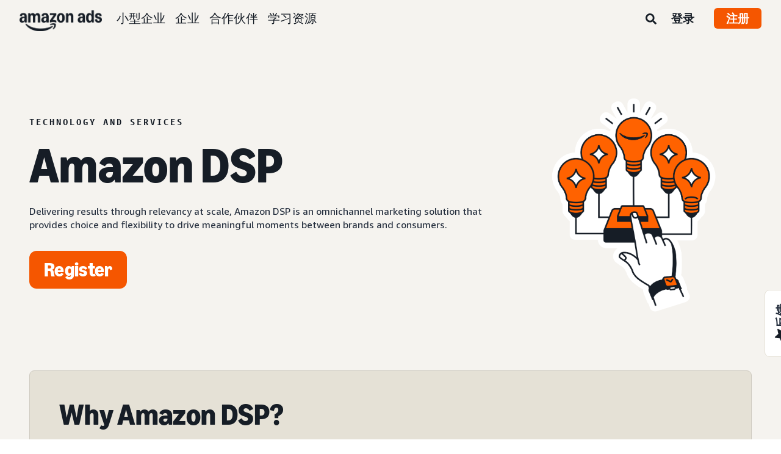

--- FILE ---
content_type: text/html;charset=UTF-8
request_url: https://advertising.amazon.com/zh-cn/solutions/products/amazon-dsp?ref_=a20m_us_fnav_p_dsp
body_size: 33802
content:





<!DOCTYPE html>
<html class="a20m" lang="zh-CN" dir="ltr">







<head>
    
        <meta charset='utf-8'>
        <meta content='width=device-width, initial-scale=1' name='viewport'>
        
        
        
        <meta name="yandex-verification" content="18c0a3b64524d6c0" />
        
            <meta name="sogou_site_verification" content="dpuOX1k16i" />
        
        
            <meta name="360-site-verification" content="4e9449e33ef7602412f9dbefe32fd061" />
        

        <link rel="icon" type="image/x-icon" href="https://d2h1qfxg5j5pfv.cloudfront.net/favicon.ico">

        
        <style>
            @font-face {
                font-family: 'Amazon Ember';
                src: url(https://d2h1qfxg5j5pfv.cloudfront.net/fonts/brand-refresh/41Y9J1UD9GL.woff2) format("woff2"),
                url(https://d2h1qfxg5j5pfv.cloudfront.net/fonts/brand-refresh/41Fsbi79F7L.woff) format("woff")
            }
            @font-face {
                font-family: 'Amazon Ember';
                font-style: italic;
                src: url(https://d2h1qfxg5j5pfv.cloudfront.net/fonts/brand-refresh/41eP7OPQ6ML.woff2) format("woff2"),
                url(https://d2h1qfxg5j5pfv.cloudfront.net/fonts/brand-refresh/41uzL3bqY7L.woff) format("woff")
            }
            @font-face {
                font-family: 'Amazon Ember';
                font-weight: 700;
                src: url(https://d2h1qfxg5j5pfv.cloudfront.net/fonts/brand-refresh/41ZNelHdIRL.woff2) format("woff2"),
                url(https://d2h1qfxg5j5pfv.cloudfront.net/fonts/brand-refresh/41D44c0ZIPL.woff) format("woff")
            }
            @font-face {
                font-family: 'Amazon Ember';
                font-style: italic;
                font-weight: 700;
                src: url(https://d2h1qfxg5j5pfv.cloudfront.net/fonts/brand-refresh/41py8ows3WL.woff2) format("woff2"),
                    url(https://d2h1qfxg5j5pfv.cloudfront.net/fonts/brand-refresh/41gJVuxkI0L.woff) format("woff")
            }
            @font-face {
                font-family: 'Amazon Ember Mono';
                src: url(https://d2h1qfxg5j5pfv.cloudfront.net/fonts/brand-refresh/41MUw9mEtfL.woff2) format("woff2");
            }
            @font-face {
                font-family: 'Amazon Ember Mono';
                font-weight: 700;
                src: url(https://d2h1qfxg5j5pfv.cloudfront.net/fonts/brand-refresh/511gqcaSjwL.woff2) format("woff2");
            }
            @font-face {
                font-family: 'Ember Modern Display Standard';
                src: url(https://d2h1qfxg5j5pfv.cloudfront.net/fonts/brand-refresh/61R5vujOFZL.woff2) format("woff2");
                letter-spacing: 0.02rem;
            }
            @font-face {
                font-family: 'Ember Modern Display Standard';
                font-weight: 700;
                src: url(https://d2h1qfxg5j5pfv.cloudfront.net/fonts/brand-refresh/61Ht05aFieL.woff2) format("woff2");
                letter-spacing: 0.02rem;
            }

            body {
                font-family: "Amazon Ember", Arial, Helvetica, sans-serif;
            }
        </style>

        
        
        <script>
(function(b,a,c,d){if((b=b.AmazonUIPageJS||b.P)&&b.when&&b.register){c=[];for(a=a.currentScript;a;a=a.parentElement)a.id&&c.push(a.id);return b.log("A copy of P has already been loaded on this page.","FATAL",c.join(" "))}})(window,document,Date);(function(a,b,c,d){"use strict";a._pSetI=function(){return null}})(window,document,Date);(function(c,e,I,B){"use strict";c._pd=function(){var a,u;return function(C,f,h,k,b,D,v,E,F){function w(d){try{return d()}catch(J){return!1}}function l(){if(m){var d={w:c.innerWidth||b.clientWidth,h:c.innerHeight||b.clientHeight};5<Math.abs(d.w-q.w)||50<d.h-q.h?(q=d,n=4,(d=a.mobile||a.tablet?450<d.w&&d.w>d.h:1250<=d.w)?k(b,"a-ws"):b.className=v(b,"a-ws")):0<n&&(n--,x=setTimeout(l,16))}}function G(d){(m=d===B?!m:!!d)&&l()}function H(){return m}if(!u){u=!0;var r=function(){var d=["O","ms","Moz","Webkit"],
c=e.createElement("div");return{testGradients:function(){return!0},test:function(a){var b=a.charAt(0).toUpperCase()+a.substr(1);a=(d.join(b+" ")+b+" "+a).split(" ");for(b=a.length;b--;)if(""===c.style[a[b]])return!0;return!1},testTransform3d:function(){return!0}}}(),y=b.className,z=/(^| )a-mobile( |$)/.test(y),A=/(^| )a-tablet( |$)/.test(y);a={audio:function(){return!!e.createElement("audio").canPlayType},video:function(){return!!e.createElement("video").canPlayType},canvas:function(){return!!e.createElement("canvas").getContext},
svg:function(){return!!e.createElementNS&&!!e.createElementNS("http://www.w3.org/2000/svg","svg").createSVGRect},offline:function(){return navigator.hasOwnProperty&&navigator.hasOwnProperty("onLine")&&navigator.onLine},dragDrop:function(){return"draggable"in e.createElement("span")},geolocation:function(){return!!navigator.geolocation},history:function(){return!(!c.history||!c.history.pushState)},webworker:function(){return!!c.Worker},autofocus:function(){return"autofocus"in e.createElement("input")},
inputPlaceholder:function(){return"placeholder"in e.createElement("input")},textareaPlaceholder:function(){return"placeholder"in e.createElement("textarea")},localStorage:function(){return"localStorage"in c&&null!==c.localStorage},orientation:function(){return"orientation"in c},touch:function(){return"ontouchend"in e},gradients:function(){return r.testGradients()},hires:function(){var a=c.devicePixelRatio&&1.5<=c.devicePixelRatio||c.matchMedia&&c.matchMedia("(min-resolution:144dpi)").matches;E("hiRes"+
(z?"Mobile":A?"Tablet":"Desktop"),a?1:0);return a},transform3d:function(){return r.testTransform3d()},touchScrolling:function(){return f(/Windowshop|android|OS ([5-9]|[1-9][0-9]+)(_[0-9]{1,2})+ like Mac OS X|SOFTWARE=([5-9]|[1-9][0-9]+)(.[0-9]{1,2})+.*DEVICE=iPhone|Chrome|Silk|Firefox|Trident.+?; Touch/i)},ios:function(){return f(/OS [1-9][0-9]*(_[0-9]*)+ like Mac OS X/i)&&!f(/trident|Edge/i)},android:function(){return f(/android.([1-9]|[L-Z])/i)&&!f(/trident|Edge/i)},mobile:function(){return z},
tablet:function(){return A},rtl:function(){return"rtl"===b.dir}};for(var g in a)a.hasOwnProperty(g)&&(a[g]=w(a[g]));for(var t="textShadow textStroke boxShadow borderRadius borderImage opacity transform transition".split(" "),p=0;p<t.length;p++)a[t[p]]=w(function(){return r.test(t[p])});var m=!0,x=0,q={w:0,h:0},n=4;l();h(c,"resize",function(){clearTimeout(x);n=4;l()});b.className=v(b,"a-no-js");k(b,"a-js");!f(/OS [1-8](_[0-9]*)+ like Mac OS X/i)||c.navigator.standalone||f(/safari/i)||k(b,"a-ember");
h=[];for(g in a)a.hasOwnProperty(g)&&a[g]&&h.push("a-"+g.replace(/([A-Z])/g,function(a){return"-"+a.toLowerCase()}));k(b,h.join(" "));b.setAttribute("data-aui-build-date",F);C.register("p-detect",function(){return{capabilities:a,localStorage:a.localStorage&&D,toggleResponsiveGrid:G,responsiveGridEnabled:H}});return a||{}}}}()})(window,document,Date);(function(a,p,q,k){function m(e,b,c,g){a.P.when.apply(a.P,b).register("flow:"+e,function(){var a=g.apply(this,arguments);return c||a})}function l(e){a.P.log(e,"FATAL","AmazonUIPageJS@AUIDefineJS")}function f(a,b,c){Object.defineProperty(a,b,{value:c,writable:!1})}function n(e,b,c){"string"!==typeof e&&a.P.error("Anonymous modules are not supported.");var g=c!==k?c:"function"===typeof b?b:k;g||a.P.error("A callback must be provided");var f,h=[];if(c&&Array.isArray(b)&&(h=b.reduce(function(b,d){if("module"===
d||"require"===d)a.P.error('"module" or "require" injection is not supported.');else if("exports"===d){d=f={};var c="flow:"+e+"-exports";a.P.declare(c,d);b.push(c)}else 0!==d.lastIndexOf("@amzn/",0)?l("Dependency "+d+" does not begin with '@amzn/'"):b.push("flow:"+d);return b},[]),b.length!==h.length))return;m(e,h,f,g)}"use strict";Object.prototype.hasOwnProperty.call(a,"aui")?l("AUIDefineJS is already present globally"):(f(a,"aui",{}),f(a.aui,"amd_define",n))})(window,document,Date);(function(g,h,C,D){function K(a){l&&l.tag&&l.tag(p(":","aui",a))}function q(a,b){l&&l.count&&l.count("aui:"+a,0===b?0:b||(l.count("aui:"+a)||0)+1)}function L(a){try{return a.test(navigator.userAgent)}catch(b){return!1}}function x(a,b,c){a.addEventListener?a.addEventListener(b,c,!1):a.attachEvent&&a.attachEvent("on"+b,c)}function p(a,b,c,f){b=b&&c?b+a+c:b||c;return f?p(a,b,f):b}function y(a,b,c){try{Object.defineProperty(a,b,{value:c,writable:!1})}catch(f){a[b]=c}return c}function M(a,b){a.className=
N(a,b)+" "+b}function N(a,b){return(" "+a.className+" ").split(" "+b+" ").join(" ").replace(/^ | $/g,"")}function aa(a,b,c){var f=c=a.length,e=function(){f--||(E.push(b),F||(m?m.set(z):setTimeout(z,0),F=!0))};for(e();c--;)O[a[c]]?e():(u[a[c]]=u[a[c]]||[]).push(e)}function ba(a,b,c,f,e){var d=h.createElement(a?"script":"link");x(d,"error",f);e&&x(d,"load",e);a?(d.type="text/javascript",d.async=!0,c&&/AUIClients|images[/]I/.test(b)&&d.setAttribute("crossorigin","anonymous"),d.src=b):(d.rel="stylesheet",
d.href=b);h.getElementsByTagName("head")[0].appendChild(d)}function P(a,b){return function(c,f){function e(){ba(b,c,d,function(b){G?q("resource_unload"):d?(d=!1,q("resource_retry"),e()):(q("resource_error"),a.log("Asset failed to load: "+c));b&&b.stopPropagation?b.stopPropagation():g.event&&(g.event.cancelBubble=!0)},f)}if(Q[c])return!1;Q[c]=!0;q("resource_count");var d=!0;return!e()}}function ca(a,b,c){for(var f={name:a,guard:function(c){return b.guardFatal(a,c)},guardTime:function(a){return b.guardTime(a)},
logError:function(c,d,e){b.logError(c,d,e,a)}},e=[],d=0;d<c.length;d++)A.hasOwnProperty(c[d])&&(e[d]=H.hasOwnProperty(c[d])?H[c[d]](A[c[d]],f):A[c[d]]);return e}function v(a,b,c,f,e){return function(d,k){function n(){var a=null;f?a=k:"function"===typeof k&&(q.start=r(),a=k.apply(g,ca(d,h,l)),q.end=r());if(b){A[d]=a;a=d;for(O[a]=!0;(u[a]||[]).length;)u[a].shift()();delete u[a]}q.done=!0}var h=e||this;"function"===typeof d&&(k=d,d=D);b&&(d=d?d.replace(R,""):"__NONAME__",I.hasOwnProperty(d)&&h.error(p(", reregistered by ",
p(" by ",d+" already registered",I[d]),h.attribution),d),I[d]=h.attribution);for(var l=[],m=0;m<a.length;m++)l[m]=a[m].replace(R,"");var q=w[d||"anon"+ ++da]={depend:l,registered:r(),namespace:h.namespace};d&&ea.hasOwnProperty(d);c?n():aa(l,h.guardFatal(d,n),d);return{decorate:function(a){H[d]=h.guardFatal(d,a)}}}}function S(a){return function(){var b=Array.prototype.slice.call(arguments);return{execute:v(b,!1,a,!1,this),register:v(b,!0,a,!1,this)}}}function J(a,b){return function(c,f){f||(f=c,c=
D);var e=this.attribution;return function(){n.push(b||{attribution:e,name:c,logLevel:a});var d=f.apply(this,arguments);n.pop();return d}}}function B(a,b){this.load={js:P(this,!0),css:P(this)};y(this,"namespace",b);y(this,"attribution",a)}function T(){h.body?k.trigger("a-bodyBegin"):setTimeout(T,20)}"use strict";var t=C.now=C.now||function(){return+new C},r=function(a){return a&&a.now?a.now.bind(a):t}(g.performance),fa=r(),ea={},l=g.ue;K();K("aui_build_date:3.25.10-2026-01-20");var U={getItem:function(a){try{return g.localStorage.getItem(a)}catch(b){}},
setItem:function(a,b){try{return g.localStorage.setItem(a,b)}catch(c){}}},m=g._pSetI(),E=[],ha=[],F=!1,ia=navigator.scheduling&&"function"===typeof navigator.scheduling.isInputPending;var z=function(){for(var a=m?m.set(z):setTimeout(z,0),b=t();ha.length||E.length;)if(E.shift()(),m&&ia){if(150<t()-b&&!navigator.scheduling.isInputPending()||50<t()-b&&navigator.scheduling.isInputPending())return}else if(50<t()-b)return;m?m.clear(a):clearTimeout(a);F=!1};var O={},u={},Q={},G=!1;x(g,"beforeunload",function(){G=
!0;setTimeout(function(){G=!1},1E4)});var R=/^prv:/,I={},A={},H={},w={},da=0,ja=String.fromCharCode(92),n=[],V=!0,W=g.onerror;g.onerror=function(a,b,c,f,e){e&&"object"===typeof e||(e=Error(a,b,c),e.columnNumber=f,e.stack=b||c||f?p(ja,e.message,"at "+p(":",b,c,f)):D);var d=n.pop()||{};e.attribution=p(":",e.attribution||d.attribution,d.name);e.logLevel=d.logLevel;e.attribution&&console&&console.log&&console.log([e.logLevel||"ERROR",a,"thrown by",e.attribution].join(" "));n=[];W&&(d=[].slice.call(arguments),
d[4]=e,W.apply(g,d))};B.prototype={logError:function(a,b,c,f){b={message:b,logLevel:c||"ERROR",attribution:p(":",this.attribution,f)};if(g.ueLogError)return g.ueLogError(a||b,a?b:null),!0;console&&console.error&&(console.log(b),console.error(a));return!1},error:function(a,b,c,f){a=Error(p(":",f,a,c));a.attribution=p(":",this.attribution,b);throw a;},guardError:J(),guardFatal:J("FATAL"),guardCurrent:function(a){var b=n[n.length-1];return b?J(b.logLevel,b).call(this,a):a},guardTime:function(a){var b=
n[n.length-1],c=b&&b.name;return c&&c in w?function(){var b=r(),e=a.apply(this,arguments);w[c].async=(w[c].async||0)+r()-b;return e}:a},log:function(a,b,c){return this.logError(null,a,b,c)},declare:v([],!0,!0,!0),register:v([],!0),execute:v([]),AUI_BUILD_DATE:"3.25.10-2026-01-20",when:S(),now:S(!0),trigger:function(a,b,c){var f=t();this.declare(a,{data:b,pageElapsedTime:f-(g.aPageStart||NaN),triggerTime:f});c&&c.instrument&&X.when("prv:a-logTrigger").execute(function(b){b(a)})},handleTriggers:function(){this.log("handleTriggers deprecated")},
attributeErrors:function(a){return new B(a)},_namespace:function(a,b){return new B(a,b)},setPriority:function(a){V?V=!1:this.log("setPriority only accept the first call.")}};var k=y(g,"AmazonUIPageJS",new B);var X=k._namespace("PageJS","AmazonUI");X.declare("prv:p-debug",w);k.declare("p-recorder-events",[]);k.declare("p-recorder-stop",function(){});y(g,"P",k);T();if(h.addEventListener){var Y;h.addEventListener("DOMContentLoaded",Y=function(){k.trigger("a-domready");h.removeEventListener("DOMContentLoaded",
Y,!1)},!1)}var Z=h.documentElement,ka=g._pd(k,L,x,M,Z,U,N,q,"3.25.10-2026-01-20");L(/UCBrowser/i)||ka.localStorage&&M(Z,U.getItem("a-font-class"));k.declare("a-event-revised-handling",!1);k.declare("a-fix-event-off",!1);q("pagejs:pkgExecTime",r()-fa)})(window,document,Date);(function(d,C,E,F){function t(m){e&&e.tag&&e.tag(f(":","aui",m))}function g(m,d){e&&e.count&&e.count("aui:"+m,0===d?0:d||(e.count("aui:"+m)||0)+1)}function v(d){try{return d.test(navigator.userAgent)}catch(x){return!1}}function k(d){return"function"===typeof d}function w(d,f,h){d.addEventListener?d.addEventListener(f,h,!1):d.attachEvent&&d.attachEvent("on"+f,h)}function f(d,g,h,k){g=g&&h?g+d+h:g||h;return k?f(d,g,k):g}"use strict";var e=d.ue,z=String.fromCharCode(92);P.execute("RetailPageServiceWorker",
function(){function m(a,b){l.controller&&a?(a={feature:"retail_service_worker_messaging",command:a},b&&(a.data=b),l.controller.postMessage(a)):a&&g("sw:sw_message_no_ctrl",1)}function x(a){var b=a.data;if(b&&"retail_service_worker_messaging"===b.feature&&b.command&&b.data){var c=b.data;a=d.ue;var n=d.ueLogError;switch(b.command){case "log_counter":a&&k(a.count)&&c.name&&a.count(c.name,0===c.value?0:c.value||1);break;case "log_tag":a&&k(a.tag)&&c.tag&&(a.tag(c.tag),b=d.uex,a.isl&&k(b)&&b("at"));break;
case "log_error":n&&k(n)&&c.message&&n({message:c.message,logLevel:c.level||"ERROR",attribution:c.attribution||"RetailServiceWorker"});break;case "log_weblab_trigger":if(!c.weblab||!c.treatment)break;a&&k(a.trigger)?a.trigger(c.weblab,c.treatment):(g("sw:wt:miss"),g("sw:wt:miss:"+c.weblab+":"+c.treatment));break;default:g("sw:unsupported_message_command",1)}}}function h(a,b){return"sw:"+(b||"")+":"+a+":"}function y(){p.forEach(function(a){t(a)})}function r(a){return a.capabilities.isAmazonApp&&a.capabilities.android}
function A(a,b,c){if(b)if(b.mshop&&r(a))a=h(c,"mshop_and"),b=b.mshop.action,p.push(a+"supported"),b(a,c);else if(b.browser){a=v(/Chrome/i)&&!v(/Edge/i)&&!v(/OPR/i)&&!a.capabilities.isAmazonApp&&!v(new RegExp(z+"bwv"+z+"b"));var d=b.browser;b=h(c,"browser");a?(a=d.action,p.push(b+"supported"),a(b,c)):p.push(b+"unsupported")}}function B(a,b,c){a&&p.push(h("register",c)+"unsupported");b&&p.push(h("unregister",c)+"unsupported");y()}try{var l=navigator.serviceWorker}catch(a){t("sw:nav_err")}(function(){if(l){var a=
function(){m("page_loaded",{rid:d.ue_id,mid:d.ue_mid,pty:d.ue_pty,sid:d.ue_sid,spty:d.ue_spty,furl:d.ue_furl})};w(l,"message",x);m("client_messaging_ready");P.when("load").execute(a);w(l,"controllerchange",function(){m("client_messaging_ready");"complete"===C.readyState&&a()})}})();var p=[],q=function(a,b){var c=d.uex,n=d.uet;a=f(":","aui","sw",a);"ld"===b&&k(c)?c("ld",a,{wb:1}):k(n)&&n(b,a,{wb:1})},D=function(a,b,c){function n(a){b&&k(b.failure)&&b.failure(a)}function h(){m=setTimeout(function(){t(f(":",
"sw:"+e,u.TIMED_OUT));n({ok:!1,statusCode:u.TIMED_OUT,done:!1});q(e,"ld")},c||4E3)}var u={NO_CONTROLLER:"no_ctrl",TIMED_OUT:"timed_out",UNSUPPORTED_BROWSER:"unsupported_browser",UNEXPECTED_RESPONSE:"unexpected_response"},e=f(":",a.feature,a.command),m,p=!0;if("MessageChannel"in d&&l&&"controller"in l)if(l.controller){var r=new MessageChannel;r.port1.onmessage=function(c){(c=c.data)&&c.feature===a.feature&&c.command===a.command?(p&&(q(e,"cf"),p=!1),q(e,"af"),clearTimeout(m),c.done||h(),c.ok?b&&k(b.success)&&
b.success(c):n(c),c.done&&q(e,"ld")):g(f(":","sw:"+e,u.UNEXPECTED_RESPONSE),1)};h();q(e,"bb");l.controller.postMessage(a,[r.port2])}else t(f(":","sw:"+a.feature,u.NO_CONTROLLER)),n({ok:!1,statusCode:u.NO_CONTROLLER,done:!0});else t(f(":","sw:"+a.feature,u.UNSUPPORTED_BROWSER)),n({ok:!1,statusCode:u.UNSUPPORTED_BROWSER,done:!0})};(function(){l?(q("ctrl_changed","bb"),l.addEventListener("controllerchange",function(){t("sw:ctrl_changed");q("ctrl_changed","ld")})):g(f(":","sw:ctrl_changed","sw_unsupp"),
1)})();(function(){var a=function(){q(b,"ld");var a=d.uex;D({feature:"page_proxy",command:"request_feature_tags"},{success:function(b){b=b.data;Array.isArray(b)&&b.forEach(function(a){"string"===typeof a?t(f(":","sw:ppft",a)):g(f(":","sw:ppft","invalid_tag"),1)});g(f(":","sw:ppft","success"),1);e&&e.isl&&k(a)&&a("at")},failure:function(a){g(f(":","sw:ppft","error:"+(a.statusCode||"ppft_error")),1)}})};if("requestIdleCallback"in d){var b=f(":","ppft","callback_ricb");d.requestIdleCallback(a,{timeout:1E3})}else b=
f(":","ppft","callback_timeout"),setTimeout(a,0);q(b,"bb")})();(function(a){var b=a.reg,c=a.unreg;l&&l.getRegistrations?(P.when("A").execute(function(b){if((a.reg.mshop||a.unreg.mshop)&&"function"===typeof r&&r(b)){var f=a.reg.mshop?"T1":"C",e=d.ue;e&&e.trigger?e.trigger("MSHOP_SW_CLIENT_446196",f):g("sw:mshop:wt:failed")}A(b,c,"unregister")}),w(d,"load",function(){P.when("A").execute(function(a){A(a,b,"register");y()})})):(B(b&&b.browser,c&&c.browser,"browser"),P.when("A").execute(function(a){"function"===
typeof r&&r(a)&&B(b&&b.mshop,c&&c.mshop,"mshop_and")}))})({reg:{},unreg:{}})})})(window,document,Date);
  (window.AmazonUIPageJS ? AmazonUIPageJS : P).load.js('https://m.media-amazon.com/images/I/11zuylp74DL._RC|61xJcNKKLXL.js,11Y+5x+kkTL.js,51LPrROZ2JL.js,11yKORv-GTL.js,11GgN1+C7hL.js,01+z+uIeJ-L.js,01VRMV3FBdL.js,21NadQlXUWL.js,01vRf9id2EL.js,11a7qqY8xXL.js,11Kqv22sALL.js,51C4kaFbiAL.js,11FhdH2HZwL.js,11wb9K3sw0L.js,11BrgrMAHUL.js,11GPhx42StL.js,210X-JWUe-L.js,01Svfxfy8OL.js,61uZ+hPSDZL.js,01ikBbTAneL.js,316JwWyajNL.js,01qXJuwGmxL.js,01WlsjNmqIL.js,11F929pmpYL.js,31vxRYDelFL.js,01rpauTep4L.js,31rqCOnXDNL.js,011FfPwYqHL.js,21vGxgxnRsL.js,013ncka0wXL.js,21kN0q4IA-L.js,01VvIkYCafL.js,11vb6P5C5AL.js,01VMML3XPCL.js_.js?AUIClients/AmazonUI');
</script>


        <script type="text/javascript">
            window.reactHeaderNavItems = JSON.parse('[{"title":"\\u5C0F\\u578B\\u4F01\\u4E1A","stringId":"adsamazon_small_business","dropdownMenu":[{"items":[{"type":"secondary","title":"\\u76EE\\u6807","stringId":"adsamazon_goals"},{"type":"tertiary","title":"\\u5EFA\\u7ACB\\u54C1\\u724C\\u77E5\\u540D\\u5EA6","stringId":"adsamazon_objective_awareness","url":"/zh-cn/objectives/brand-awareness","mobileTitle":"","mobileStringId":"","description":"","descStrId":"","imageUrl":"","iconName":"Build_brand_awareness","ref":"a20m_us_hnav_smb_obj_ba"},{"type":"tertiary","title":"\\u89E6\\u8FBE\\u66F4\\u591A\\u987E\\u5BA2","stringId":"adsamazon_objective_reach","url":"/zh-cn/objectives/reach-more-customers","mobileTitle":"","mobileStringId":"","description":"","descStrId":"","imageUrl":"","iconName":"Reach_more_customers","ref":"a20m_us_hnav_smb_obj_rch"},{"type":"tertiary","title":"\\u63D0\\u5347\\u6D41\\u91CF","stringId":"adsamazon_objective_traffic","url":"/zh-cn/objectives/increase-traffic","mobileTitle":"","mobileStringId":"","description":"","descStrId":"","imageUrl":"","iconName":"Increase_traffic","ref":"a20m_us_hnav_smb_obj_trffc"},{"type":"tertiary","title":"\\u63D0\\u5347\\u9500\\u552E\\u989D\\u548C\\u8F6C\\u5316\\u7387","stringId":"adsamazon_objective_sales","url":"/zh-cn/objectives/increase-sales","mobileTitle":"","mobileStringId":"","description":"","descStrId":"","imageUrl":"","iconName":"Increase_conversion","ref":"a20m_us_hnav_smb_obj_sls"},{"type":"tertiary","title":"\\u63D0\\u5347\\u987E\\u5BA2\\u5FE0\\u8BDA\\u5EA6","stringId":"adsamazon_objective_loyalty","url":"/zh-cn/objectives/customer-loyalty","iconName":"Improve_customer_loyalty","ref":"a20m_us_hnav_smb_obj_lylty"}]},{"items":[{"type":"secondary","title":"\\u5E7F\\u544A\\u4EA7\\u54C1\\u548C\\u683C\\u5F0F","stringId":"adsamazon_products_ad_products_formats","url":"/zh-cn/products","ref":"a20m_us_hnav_smb_p"},{"type":"tertiary","title":"\\u5546\\u54C1\\u63A8\\u5E7F","stringId":"adsamazon_products_sponsored_products","url":"/zh-cn/solutions/products/sponsored-products","iconName":"Sponsored_Products","ref":"a20m_us_hnav_smb_p_sp"},{"type":"tertiary","title":"\\u54C1\\u724C\\u63A8\\u5E7F","stringId":"adsamazon_products_sponsored_brands","url":"/zh-cn/solutions/products/sponsored-brands","iconName":"Sponsored_Brands","ref":"a20m_us_hnav_smb_p_sb"},{"type":"tertiary","title":"\\u5C55\\u793A\\u5E7F\\u544A","stringId":"adsamazon_products_display","url":"/zh-cn/products/display-ads","iconName":"Display_Ads","ref":"a20m_us_hnav_smb_p_da"},{"type":"tertiary","title":"\\u89C6\\u9891\\u5E7F\\u544A","stringId":"adsamazon_products_video_ads","url":"/zh-cn/solutions/products/streaming-tv-ads","mobileTitle":"","mobileStringId":"","description":"","descStrId":"","imageUrl":"","iconName":"Sponsored_TV","ref":"a20m_us_hnav_p_stv"},{"type":"tertiary","title":"\\u54C1\\u724C\\u65D7\\u8230\\u5E97","stringId":"adsamazon_products_stores","url":"/zh-cn/solutions/products/stores","iconName":"Stores","ref":"a20m_us_hnav_smb_p_st"},{"type":"tertiary","title":"\\u67E5\\u770B\\u5168\\u90E8","stringId":"adsamazon_view_all","url":"/zh-cn/products","iconName":"View_All","ref":"a20m_us_hnav_smb_p_all"}]},{"items":[{"type":"secondary","title":"\\u6D1E\\u5BDF\\u4E0E\\u89C4\\u5212","stringId":"adsamazon_insights_planning","url":"/zh-cn/insights-and-planning","mobileTitle":"\\u67E5\\u770B\\u6240\\u6709\\u6D1E\\u5BDF\\u4E0E\\u89C4\\u5212","mobileStringId":"adsamazon_mobile_viewall_insights_planning","ref":"a20m_us_hnav_smb_p_ip"},{"type":"tertiary","title":"\\u53D7\\u4F17\\u4EBA\\u7FA4\\u6D1E\\u5BDF","stringId":"adsamazon_products_audience_insights","url":"/zh-cn/insights-and-planning/audiences","ref":"a20m_us_hnav_smb_p_ip_aud"},{"type":"secondary","title":"\\u521B\\u610F\\u7D20\\u6750\\u89E3\\u51B3\\u65B9\\u6848","stringId":"adsamazon_creative_solutions","url":"/zh-cn/creative-solutions","mobileTitle":"\\u67E5\\u770B\\u6240\\u6709\\u521B\\u610F\\u7D20\\u6750\\u89E3\\u51B3\\u65B9\\u6848","mobileStringId":"adsamazon_mobile_viewall_creative_solutions","ref":"a20m_us_hnav_smb_p_crtv"},{"type":"tertiary","title":"\\u521B\\u610F\\u7D20\\u6750\\u589E\\u5F3A\\u529F\\u80FD","stringId":"adsamazon_products_creative_enhancements","url":"/zh-cn/creative-solutions/enhancements","mobileTitle":"","mobileStringId":"","description":"","descStrId":"","imageUrl":"","iconName":"","ref":"a20m_us_hnav_smb_p_crtv_enh"},{"type":"tertiary","title":"\\u5E7F\\u544A\\u521B\\u610F\\u670D\\u52A1","stringId":"adsamazon_products_creative_services","url":"/zh-cn/creative-solutions/services","ref":"a20m_us_hnav_smb_p_crtv_serv"},{"type":"tertiary","title":"\\u521B\\u610F\\u7D20\\u6750\\u5DE5\\u5177","stringId":"adsamazon_products_creative_tools","url":"/zh-cn/creative-solutions/tools","ref":"a20m_us_hnav_smb_p_crtv_tls"},{"type":"secondary","title":"\\u8861\\u91CF\\u4E0E\\u5206\\u6790","stringId":"adsamazon_measurement","url":"/zh-cn/measurement-analytics","mobileTitle":"\\u67E5\\u770B\\u6240\\u6709\\u8861\\u91CF\\u4E0E\\u5206\\u6790","mobileStringId":"adsamazon_mobile_viewall_measurement_analytics","ref":"a20m_us_hnav_smb_p_mea"},{"type":"tertiary","title":"\\u4E9A\\u9A6C\\u900A\\u5F15\\u6D41\\u6D1E\\u5BDF","stringId":"adsamazon_products_amazon_attribution","url":"/zh-cn/solutions/products/amazon-attribution","ref":"a20m_us_hnav_smb_p_mea_attr"},{"type":"tertiary","title":"\\u5E7F\\u544A\\u6D3B\\u52A8\\u62A5\\u544A","stringId":"adsamazon_products_campaign_reporting","url":"/zh-cn/measurement-analytics/campaign-reporting","ref":"a20m_us_hnav_smb_p_mea_cr"}]},{"items":[{"type":"feature","title":"Learn from small-business owners","stringId":"adsamazon_smb_rising_stars","url":"/zh-cn/rising-stars","description":"Watch RISING STARS, a new video series that highlights advertisers facing common business challenges.","descStrId":"adsamazon_smb_rising_stars_description","imageUrl":"https://m.media-amazon.com/images/G/01/AdProductsWebsite/images/campaigns/rising-stars/rising-stars-promo-thumbnail.png","ref":"a20m_us_hnav_smb_rs#rs"},{"type":"secondary-plain","title":"\\u5176\\u4ED6\\u8D44\\u6E90","stringId":"adsamazon_additional_resources"},{"type":"tertiary","title":"\\u67E5\\u627E\\u5408\\u4F5C\\u4F19\\u4F34","stringId":"adsamazon_partners_find_partner","url":"/zh-cn/partners/directory","ref":"a20m_us_hnav_smb_prt_drct"},{"type":"tertiary","title":"\\u5E7F\\u544A\\u89C4\\u8303\\u548C\\u653F\\u7B56","stringId":"adsamazon_resources_adspecs","url":"/zh-cn/resources/ad-specs","ref":"a20m_us_hnav_smb_spcs"},{"type":"tertiary","title":"\\u611F\\u89C9\\u65E0\\u4ECE\\u4E0B\\u624B\\uFF1F","stringId":"adsamazon_gsh","url":"/zh-cn/get-started","mobileTitle":"","mobileStringId":"","description":"","descStrId":"","imageUrl":"","iconName":"","ref":"a20m_us_hnav_smb_gsh"}]}]},{"title":"\\u4F01\\u4E1A","stringId":"adsamazon_enterprise","dropdownMenu":[{"items":[{"type":"secondary","title":"\\u76EE\\u6807","stringId":"adsamazon_goals"},{"type":"tertiary","title":"\\u5EFA\\u7ACB\\u54C1\\u724C\\u77E5\\u540D\\u5EA6","stringId":"adsamazon_objective_awareness","url":"/zh-cn/objectives/brand-awareness","mobileTitle":"","mobileStringId":"","description":"","descStrId":"","imageUrl":"","iconName":"Build_brand_awareness","ref":"a20m_us_hnav_ent_obj_ba#enterprise"},{"type":"tertiary","title":"\\u89E6\\u8FBE\\u66F4\\u591A\\u987E\\u5BA2","stringId":"adsamazon_objective_reach","url":"/zh-cn/objectives/reach-more-customers","iconName":"Reach_more_customers","ref":"a20m_us_hnav_ent_obj_rch#enterprise"},{"type":"tertiary","title":"\\u63D0\\u5347\\u6D41\\u91CF","stringId":"adsamazon_objective_traffic","url":"/zh-cn/objectives/increase-traffic","iconName":"Increase_traffic","ref":"a20m_us_hnav_ent_obj_trffc#enterprise"},{"type":"tertiary","title":"\\u63D0\\u5347\\u9500\\u552E\\u989D\\u548C\\u8F6C\\u5316\\u7387","stringId":"adsamazon_objective_sales","url":"/zh-cn/objectives/increase-sales","iconName":"Increase_conversion","ref":"a20m_us_hnav_ent_obj_sls#enterprise"},{"type":"tertiary","title":"\\u63D0\\u5347\\u987E\\u5BA2\\u5FE0\\u8BDA\\u5EA6","stringId":"adsamazon_objective_loyalty","url":"/zh-cn/objectives/customer-loyalty","iconName":"Improve_customer_loyalty","ref":"a20m_us_hnav_ent_obj_lylty#enterprise"}]},{"items":[{"type":"secondary","title":"\\u5E7F\\u544A\\u4EA7\\u54C1\\u548C\\u683C\\u5F0F","stringId":"adsamazon_products_ad_products_formats","url":"/zh-cn/products","ref":"a20m_us_hnav_ent_p"},{"type":"tertiary","title":"\\u641C\\u7D22\\u5E7F\\u544A","stringId":"adsamazon_products_sponsored_ads","url":"/zh-cn/products/sponsored-ads","iconName":"Sponsored_Ads","ref":"a20m_us_hnav_ent_p_sa"},{"type":"tertiary","title":"\\u5C55\\u793A\\u5E7F\\u544A","stringId":"adsamazon_products_display","url":"/zh-cn/products/display-ads","iconName":"Display_Ads","ref":"a20m_us_hnav_ent_p_da"},{"type":"tertiary","title":"\\u89C6\\u9891\\u5E7F\\u544A","stringId":"adsamazon_products_video_ads","url":"/zh-cn/solutions/products/video-ads","iconName":"Video_Ads","ref":"a20m_us_hnav_ent_p_va"},{"type":"tertiary","title":"\\u97F3\\u9891\\u5E7F\\u544A","stringId":"adsamazon_products_audio_ads","url":"/zh-cn/solutions/products/audio-ads","iconName":"Audio_Ads","ref":"a20m_us_hnav_ent_p_aa"},{"type":"tertiary","title":"\\u6237\\u5916\\u5E7F\\u544A","stringId":"adsamazon_products_ooh","url":"/zh-cn/solutions/products/out-of-home","iconName":"Custom_OOH_Ads","ref":"a20m_us_hnav_ent_p_ooh"},{"type":"tertiary","title":"\\u67E5\\u770B\\u5168\\u90E8","stringId":"adsamazon_view_all","url":"/zh-cn/products","iconName":"View_All","ref":"a20m_us_hnav_ent_p_all"}]},{"items":[{"type":"secondary","title":"\\u6D1E\\u5BDF\\u4E0E\\u89C4\\u5212","stringId":"adsamazon_insights_planning","url":"/zh-cn/insights-and-planning","mobileTitle":"\\u67E5\\u770B\\u6240\\u6709\\u6D1E\\u5BDF\\u4E0E\\u89C4\\u5212","mobileStringId":"adsamazon_mobile_viewall_insights_planning","ref":"a20m_us_hnav_ent_p_ip"},{"type":"tertiary","title":"\\u53D7\\u4F17\\u4EBA\\u7FA4\\u6D1E\\u5BDF","stringId":"adsamazon_products_audience_insights","url":"/zh-cn/insights-and-planning/audiences","ref":"a20m_us_hnav_ent_p_ip_aud"},{"type":"tertiary","title":"\\u5A92\\u4ECB\\u8BA1\\u5212","stringId":"adsamazon_products_media_planning","url":"/zh-cn/insights-and-planning/media-planning","ref":"a20m_us_hnav_ent_p_ip_mp"},{"type":"secondary","title":"\\u521B\\u610F\\u7D20\\u6750\\u89E3\\u51B3\\u65B9\\u6848","stringId":"adsamazon_creative_solutions","url":"/zh-cn/creative-solutions","mobileTitle":"\\u67E5\\u770B\\u6240\\u6709\\u521B\\u610F\\u7D20\\u6750\\u89E3\\u51B3\\u65B9\\u6848","mobileStringId":"adsamazon_mobile_viewall_creative_solutions","ref":"a20m_us_hnav_ent_p_crtv"},{"type":"tertiary","title":"\\u521B\\u610F\\u7D20\\u6750\\u589E\\u5F3A\\u529F\\u80FD","stringId":"adsamazon_products_creative_enhancements","url":"/zh-cn/creative-solutions/enhancements","mobileTitle":"","mobileStringId":"","description":"","descStrId":"","imageUrl":"","iconName":"","ref":"a20m_us_hnav_ent_p_crtv_enh"},{"type":"tertiary","title":"\\u5E7F\\u544A\\u521B\\u610F\\u670D\\u52A1","stringId":"adsamazon_products_creative_services","url":"/zh-cn/creative-solutions/services","ref":"a20m_us_hnav_ent_p_crtv_serv"},{"type":"tertiary","title":"\\u521B\\u610F\\u7D20\\u6750\\u5DE5\\u5177","stringId":"adsamazon_products_creative_tools","url":"/zh-cn/creative-solutions/tools","ref":"a20m_us_hnav_ent_p_crtv_tls"},{"type":"secondary","title":"\\u8861\\u91CF\\u4E0E\\u5206\\u6790","stringId":"adsamazon_measurement","url":"/zh-cn/measurement-analytics","mobileTitle":"\\u67E5\\u770B\\u6240\\u6709\\u8861\\u91CF\\u4E0E\\u5206\\u6790","mobileStringId":"adsamazon_mobile_viewall_measurement_analytics","ref":"a20m_us_hnav_ent_p_mea"},{"type":"tertiary","title":"\\u4E9A\\u9A6C\\u900A\\u5F15\\u6D41\\u6D1E\\u5BDF","stringId":"adsamazon_products_amazon_attribution","url":"/zh-cn/solutions/products/amazon-attribution","ref":"a20m_us_hnav_ent_p_mea_attr"},{"type":"tertiary","title":"\\u4E9A\\u9A6C\\u900A\\u54C1\\u724C\\u63D0\\u5347\\u6D1E\\u5BDF","stringId":"adsamazon_products_brand_lift","url":"/zh-cn/measurement-analytics/brand-lift","ref":"a20m_us_hnav_ent_p_mea_bl"},{"type":"tertiary","title":"Amazon Marketing Stream","stringId":"adsamazon_products_amazon_marketing_stream","url":"/zh-cn/solutions/products/amazon-marketing-stream","ref":"a20m_us_hnav_ent_p_mea_ams"},{"type":"tertiary","title":"Rapid retail analytics","stringId":"adsamazon_products_rapid_retail_analytics","url":"/zh-cn/measurement-analytics/rapid-retail-analytics","mobileTitle":"","mobileStringId":"","description":"","descStrId":"","imageUrl":"","iconName":"","ref":"a20m_us_hnav_ent_p_mea_rra"},{"type":"tertiary","title":"\\u5E7F\\u544A\\u6D3B\\u52A8\\u62A5\\u544A","stringId":"adsamazon_products_campaign_reporting","url":"/zh-cn/measurement-analytics/campaign-reporting","ref":"a20m_us_hnav_ent_p_mea_cr"},{"type":"tertiary","title":"\\u5168\\u6E20\\u9053\\u6307\\u6807","stringId":"adsamazon_products_omnichannel_metrics","url":"/zh-cn/measurement-analytics/omnichannel-metrics","ref":"a20m_us_hnav_ent_p_mea_ocm"}]},{"items":[{"type":"secondary","title":"\\u6280\\u672F\\u4E0E\\u670D\\u52A1","stringId":"adsamazon_technology_services","url":"/zh-cn/adtech-solutions","mobileTitle":"\\u67E5\\u770B\\u6240\\u6709\\u6280\\u672F\\u4E0E\\u670D\\u52A1","mobileStringId":"adsamazon_mobile_viewall_technology_services","description":"","descStrId":"","imageUrl":"","iconName":"","ref":"a20m_us_hnav_ent_p_tech"},{"type":"tertiary","title":"\\u4E9A\\u9A6C\\u900A DSP","stringId":"adsamazon_products_amazon_dsp","url":"/zh-cn/solutions/products/amazon-dsp","mobileTitle":"","mobileStringId":"","description":"","descStrId":"","imageUrl":"","iconName":"","ref":"a20m_us_hnav_ent_p_tech_dsp"},{"type":"tertiary","title":"\\u4E9A\\u9A6C\\u900A\\u8425\\u9500\\u4E91","stringId":"adsamazon_products_amazon_marketing_cloud","url":"/zh-cn/solutions/products/amazon-marketing-cloud","mobileTitle":"","mobileStringId":"","description":"","descStrId":"","imageUrl":"","iconName":"","ref":"a20m_us_hnav_ent_p_tech_amc"},{"type":"tertiary","title":"\\u4E9A\\u9A6C\\u900A\\u5E7F\\u544A API","stringId":"adsamazon_products_api","url":"/zh-cn/about-api","mobileTitle":"","mobileStringId":"","description":"","descStrId":"","imageUrl":"","iconName":"","ref":"a20m_us_hnav_ent_p_tech_api"},{"type":"tertiary","title":"\\u4E9A\\u9A6C\\u900A\\u51FA\\u7248\\u5546\\u670D\\u52A1","stringId":"adsamazon_products_aps","url":"https://aps.amazon.com/","mobileTitle":"","mobileStringId":"","description":"","descStrId":"","imageUrl":"","iconName":"","ref":"a20m_us_hnav_ent_p_tech_aps"},{"type":"tertiary","title":"\\u4E9A\\u9A6C\\u900A Retail Ad Service","stringId":"adsamazon_products_ras","url":"/zh-cn/retail-ad-service","mobileTitle":"","mobileStringId":"","description":"","descStrId":"","imageUrl":"","iconName":"","ref":"a20m_us_hnav_ent_p_tech_ras"},{"type":"tertiary","title":"\\u65B0\\u54C1\\u5E7F\\u544A\\u6D3B\\u52A8","stringId":"adsamazon_products_npc","url":"/zh-cn/solutions/products/new-product-campaigns","mobileTitle":"","mobileStringId":"","description":"","descStrId":"","imageUrl":"","iconName":"","ref":"a20m_us_hnav_ent_p_tech_npc"},{"type":"tertiary","title":"Ads Agent","stringId":"adsamazon_products_ads_agent","url":"/zh-cn/solutions/products/ads-agent","mobileTitle":"","mobileStringId":"","description":"","descStrId":"","imageUrl":"","iconName":"","ref":"a20m_us_hnav_ent_p_tech_adagt"},{"type":"feature","title":"Prime Video \\u5E7F\\u544A","stringId":"adsamazon_pva","url":"/zh-cn/products/prime-video-ads","description":"\\u901A\\u8FC7\\u5728\\u5C61\\u83B7\\u6B8A\\u8363\\u7684\\u8282\\u76EE\\u548C\\u7535\\u5F71\\u4E2D\\u6240\\u5C55\\u793A\\u7684\\u5E7F\\u544A\\u6765\\u6269\\u5927\\u60A8\\u7684\\u53D7\\u4F17\\u89E6\\u8FBE\\u3002","descStrId":"adsamazon_pva_description","imageUrl":"https://m.media-amazon.com/images/G/01/AdProductsWebsite/images/campaigns/primeVideo/PrimeVideoNavigationThumbnail.jpg","ref":"a20m_us_hnav_ent_p_pva"},{"type":"secondary-plain","title":"\\u5176\\u4ED6\\u8D44\\u6E90","stringId":"adsamazon_additional_resources"},{"type":"tertiary","title":"\\u5E7F\\u544A\\u89C4\\u8303\\u548C\\u653F\\u7B56","stringId":"adsamazon_resources_adspecs","url":"/zh-cn/resources/ad-specs","ref":"a20m_us_hnav_ent_spcs"},{"type":"tertiary","title":"\\u611F\\u89C9\\u65E0\\u4ECE\\u4E0B\\u624B\\uFF1F","stringId":"adsamazon_gsh","url":"/zh-cn/get-started","ref":"a20m_us_hnav_ent_gsh"}]}]},{"title":"\\u5408\\u4F5C\\u4F19\\u4F34","stringId":"adsamazon_partners_ww","dropdownMenu":[{"items":[{"type":"secondary","title":"\\u67E5\\u627E\\u5408\\u4F5C\\u4F19\\u4F34","stringId":"adsamazon_partners_find_partner","url":"/zh-cn/partners/directory","description":"\\u65E0\\u8BBA\\u662F\\u89C4\\u5212\\u3001\\u4F18\\u5316\\u8FD8\\u662F\\u521B\\u610F\\u670D\\u52A1\\uFF0C\\u60A8\\u90FD\\u6709\\u673A\\u4F1A\\u627E\\u5230\\u9002\\u5408\\u81EA\\u5DF1\\u7684\\u5408\\u4F5C\\u4F19\\u4F34","descStrId":"adsamazon_partners_directory_description","iconName":"Find_a_partner","ref":"a20m_us_hnav_prt_drct"}]},{"items":[{"type":"secondary","title":"\\u6210\\u4E3A\\u5408\\u4F5C\\u4F19\\u4F34","stringId":"adsamazon_partners_become","url":"/zh-cn/partners/network","description":"\\u63D0\\u5347\\u60A8\\u7684\\u4E9A\\u9A6C\\u900A\\u5E7F\\u544A\\u4E13\\u4E1A\\u6280\\u80FD\\uFF0C\\u83B7\\u53D6\\u5B66\\u4E60\\u8D44\\u6E90\\uFF0C\\u5E76\\u63D0\\u9AD8\\u66DD\\u5149\\u5EA6\\u3002","descStrId":"adsamazon_partners_network_description","iconName":"Become_a_partner","ref":"a20m_us_hnav_prtnet"}]},{},{"items":[{"type":"feature","title":"\\u5408\\u4F5C\\u4F19\\u4F34\\u5956","stringId":"adsamazon_partner_awards","url":"/zh-cn/partner-awards","description":"\\u4E9A\\u9A6C\\u900A\\u5E7F\\u544A\\u5408\\u4F5C\\u4F19\\u4F34\\u5956\\u662F\\u5BF9\\u90A3\\u4E9B\\u4E3A\\u5BA2\\u6237\\u6253\\u9020\\u4E86\\u6781\\u5177\\u521B\\u610F\\u548C\\u6DF1\\u601D\\u719F\\u8651\\u7684\\u5E7F\\u544A\\u6D3B\\u52A8\\u7684\\u5408\\u4F5C\\u4F19\\u4F34\\u6240\\u9881\\u53D1\\u7684\\u8363\\u8A89\\u3002","descStrId":"adsamazon_partner_awards_description","imageUrl":"https://m.media-amazon.com/images/G/01/AdProductsWebsite/images/partnerAwards/partner-awards-new-promo-art.png","ref":"a20m_us_hnav_prt_ftrd_pa"}]}]},{"title":"\\u5B66\\u4E60\\u8D44\\u6E90","stringId":"adsamazon_learn_all","dropdownMenu":[{"items":[{"type":"secondary","title":"\\u4E9A\\u9A6C\\u900A\\u5E7F\\u544A\\u5B66\\u4E60\\u5728\\u7EBF","stringId":"adsamazon_resources_academy","url":"https://advertising.amazon.com/academy","description":"\\u901A\\u8FC7\\u8BFE\\u7A0B\\u3001\\u5B66\\u4E60\\u8BA4\\u8BC1\\u548C\\u89C6\\u9891\\u63D0\\u5347\\u60A8\\u7684\\u5E7F\\u544A\\u6280\\u80FD\\u3002","descStrId":"adsamazon_resources_academy_description","iconName":"Ads_Academy","ref":"a20m_us_hnav_aaa"},{"type":"secondary","title":"\\u4EA7\\u54C1\\u53D1\\u5E03","stringId":"adsamazon_resources_announcements","url":"/zh-cn/resources/whats-new","mobileTitle":"","mobileStringId":"","description":"\\u968F\\u65F6\\u4E86\\u89E3\\u4E9A\\u9A6C\\u900A\\u5E7F\\u544A\\u6700\\u65B0\\u53D1\\u5E03\\u7684\\u5185\\u5BB9\\u3002","descStrId":"adsamazon_resources_announcements_description","imageUrl":"","iconName":"Product_announcements","ref":"a20m_us_hnav_wn"}]},{"items":[{"type":"secondary","title":"\\u884C\\u4E1A","stringId":"adsamazon_industries_ft","url":"/zh-cn/solutions/industries","description":"\\u5728\\u60A8\\u6240\\u5728\\u7684\\u7279\\u5B9A\\u884C\\u4E1A\\u5185\\uFF0C\\u5BFB\\u627E\\u80FD\\u591F\\u89E6\\u8FBE\\u53D7\\u4F17\\u7684\\u8D44\\u6E90\\u548C\\u65B9\\u6848\\u3002","descStrId":"adsamazon_industries_description","iconName":"Industries","ref":"a20m_us_hnav_ind"}]},{"items":[{"type":"secondary","title":"\\u8D44\\u6E90","stringId":"adsamazon_resources","url":"/zh-cn/resources/library","description":"\\u63A2\\u7D22\\u6307\\u5357\\u3001\\u65B0\\u95FB\\u3001\\u4E13\\u5BB6\\u5EFA\\u8BAE\\u548C\\u5E7F\\u544A\\u6210\\u529F\\u6848\\u4F8B\\u3002","descStrId":"adsamazon_resources_insights_description","iconName":"Resources","ref":"a20m_us_hnav_resources"}]},{"items":[{"type":"feature","title":"2025 \\u5E74\\u4E9A\\u9A6C\\u900A\\u5E7F\\u544A unBoxed \\u5168\\u7403\\u5927\\u4F1A\\u7684\\u4EAE\\u70B9","stringId":"adsamazon_unboxed","url":"/zh-cn/events/unboxed","description":"\\u6DF1\\u5165\\u4E86\\u89E3\\u8FD9\\u4E9B\\u516C\\u544A\\u4E0E\\u521B\\u65B0\\uFF0C\\u52A9\\u60A8\\u5728 2026 \\u5E74\\u4F18\\u5316\\u5168\\u6E20\\u9053\\u6218\\u7565\\u3002","descStrId":"adsamazon_unboxed_desc","imageUrl":"https://m.media-amazon.com/images/G/01/AdProductsWebsite/images/campaigns/unboxed/unBoxed-2025-promo.png","ref":"a20m_us_hnav_lrn_ftrd_unbxd25"}]}]}]');
            window.reactFooterNavItems = JSON.parse('[{"items":[{"type":"secondary","title":"\\u76EE\\u6807","stringId":"adsamazon_goals"},{"type":"tertiary","title":"\\u5EFA\\u7ACB\\u54C1\\u724C\\u77E5\\u540D\\u5EA6","stringId":"adsamazon_objective_awareness","url":"/zh-cn/objectives/brand-awareness","ref":"a20m_us_fnav_obj_ba"},{"type":"tertiary","title":"\\u89E6\\u8FBE\\u66F4\\u591A\\u987E\\u5BA2","stringId":"adsamazon_objective_reach","url":"/zh-cn/objectives/reach-more-customers","ref":"a20m_us_fnav_obj_rch"},{"type":"tertiary","title":"\\u63D0\\u5347\\u6D41\\u91CF","stringId":"adsamazon_objective_traffic","url":"/zh-cn/objectives/increase-traffic","ref":"a20m_us_fnav_obj_trffc"},{"type":"tertiary","title":"\\u63D0\\u5347\\u9500\\u552E\\u989D\\u548C\\u8F6C\\u5316\\u7387","stringId":"adsamazon_objective_sales","url":"/zh-cn/objectives/increase-sales","ref":"a20m_us_fnav_obj_sls"},{"type":"tertiary","title":"\\u63D0\\u5347\\u987E\\u5BA2\\u5FE0\\u8BDA\\u5EA6","stringId":"adsamazon_objective_loyalty","url":"/zh-cn/objectives/customer-loyalty","ref":"a20m_us_fnav_obj_lylty"},{"type":"secondary","title":"\\u5E7F\\u544A\\u4EA7\\u54C1\\u548C\\u683C\\u5F0F","stringId":"adsamazon_products_ad_products_formats","url":"/zh-cn/products","ref":"a20m_us_fnav_p"},{"type":"tertiary","title":"\\u641C\\u7D22\\u5E7F\\u544A","stringId":"adsamazon_products_sponsored_ads","url":"/zh-cn/products/sponsored-ads","ref":"a20m_us_fnav_p_sa"},{"type":"tertiary","title":"\\u5546\\u54C1\\u63A8\\u5E7F","stringId":"adsamazon_products_sponsored_products","url":"/zh-cn/solutions/products/sponsored-products","ref":"a20m_us_fnav_p_sp"},{"type":"tertiary","title":"\\u54C1\\u724C\\u63A8\\u5E7F","stringId":"adsamazon_products_sponsored_brands","url":"/zh-cn/solutions/products/sponsored-brands","ref":"a20m_us_fnav_p_sb"},{"type":"tertiary","title":"\\u5C55\\u793A\\u5E7F\\u544A","stringId":"adsamazon_products_display","url":"/zh-cn/products/display-ads","ref":"a20m_us_fnav_p_da"},{"type":"tertiary","title":"\\u89C6\\u9891\\u5E7F\\u544A","stringId":"adsamazon_products_video_ads","url":"/zh-cn/solutions/products/video-ads","ref":"a20m_us_fnav_p_va"},{"type":"tertiary","title":"\\u97F3\\u9891\\u5E7F\\u544A","stringId":"adsamazon_products_audio_ads","url":"/zh-cn/solutions/products/audio-ads","ref":"a20m_us_fnav_p_aa"},{"type":"tertiary","title":"\\u6237\\u5916\\u5E7F\\u544A","stringId":"adsamazon_products_ooh","url":"/zh-cn/solutions/products/out-of-home","ref":"a20m_us_fnav_p_ooh"},{"type":"tertiary","title":"\\u67E5\\u770B\\u5168\\u90E8","stringId":"adsamazon_view_all","url":"/zh-cn/products","ref":"a20m_us_fnav_p_all"}]},{"items":[{"type":"secondary","title":"\\u6D1E\\u5BDF\\u4E0E\\u89C4\\u5212","stringId":"adsamazon_insights_planning","url":"/zh-cn/insights-and-planning","mobileTitle":"View Insight and planning","mobileStringId":"","ref":"a20m_us_fnav_p_ip"},{"type":"tertiary","title":"\\u53D7\\u4F17\\u4EBA\\u7FA4\\u6D1E\\u5BDF","stringId":"adsamazon_products_audience_insights","url":"/zh-cn/insights-and-planning/audiences","ref":"a20m_us_fnav_p_ip_aud"},{"type":"tertiary","title":"\\u5A92\\u4ECB\\u8BA1\\u5212","stringId":"adsamazon_products_media_planning","url":"/zh-cn/insights-and-planning/media-planning","ref":"a20m_us_fnav_p_ip_mp"},{"type":"secondary","title":"\\u521B\\u610F\\u7D20\\u6750\\u89E3\\u51B3\\u65B9\\u6848","stringId":"adsamazon_creative_solutions","url":"/zh-cn/creative-solutions","mobileTitle":"View Creative Solutions","mobileStringId":"","ref":"a20m_us_fnav_p_crtv"},{"type":"tertiary","title":"\\u521B\\u610F\\u7D20\\u6750\\u589E\\u5F3A\\u529F\\u80FD","stringId":"adsamazon_products_creative_enhancements","url":"/zh-cn/creative-solutions/enhancements","ref":"a20m_us_fnav_p_crtv_enh"},{"type":"tertiary","title":"\\u5E7F\\u544A\\u521B\\u610F\\u670D\\u52A1","stringId":"adsamazon_products_creative_services","url":"/zh-cn/creative-solutions/services","ref":"a20m_us_fnav_p_crtv_serv"},{"type":"tertiary","title":"\\u521B\\u610F\\u7D20\\u6750\\u5DE5\\u5177","stringId":"adsamazon_products_creative_tools","url":"/zh-cn/creative-solutions/tools","ref":"a20m_us_fnav_p_crtv_tls"},{"type":"secondary","title":"\\u8861\\u91CF\\u4E0E\\u5206\\u6790","stringId":"adsamazon_measurement","url":"/zh-cn/measurement-analytics","mobileTitle":"View Measurement and analytics","mobileStringId":"","ref":"a20m_us_fnav_p_mea"},{"type":"tertiary","title":"\\u4E9A\\u9A6C\\u900A\\u5F15\\u6D41\\u6D1E\\u5BDF","stringId":"adsamazon_products_amazon_attribution","url":"/zh-cn/solutions/products/amazon-attribution","ref":"a20m_us_fnav_p_mea_attr"},{"type":"tertiary","title":"\\u4E9A\\u9A6C\\u900A\\u54C1\\u724C\\u63D0\\u5347\\u6D1E\\u5BDF","stringId":"adsamazon_products_brand_lift","url":"/zh-cn/measurement-analytics/brand-lift","ref":"a20m_us_fnav_p_mea_bl"},{"type":"tertiary","title":"Amazon Marketing Stream","stringId":"adsamazon_products_amazon_marketing_stream","url":"/zh-cn/solutions/products/amazon-marketing-stream","ref":"a20m_us_fnav_p_mea_ams"},{"type":"tertiary","title":"\\u5E7F\\u544A\\u6D3B\\u52A8\\u62A5\\u544A","stringId":"adsamazon_products_campaign_reporting","url":"/zh-cn/measurement-analytics/campaign-reporting","ref":"a20m_us_fnav_p_mea_cr"},{"type":"tertiary","title":"\\u5168\\u6E20\\u9053\\u6307\\u6807","stringId":"adsamazon_products_omnichannel_metrics","url":"/zh-cn/measurement-analytics/omnichannel-metrics","ref":"a20m_us_fnav_p_mea_ocm"},{"type":"tertiary","title":"Rapid retail analytics","stringId":"adsamazon_products_rapid_retail_analytics","url":"/zh-cn/measurement-analytics/rapid-retail-analytics","ref":"a20m_us_fnav_p_mea_rra"},{"type":"secondary","title":"\\u6280\\u672F\\u4E0E\\u670D\\u52A1","stringId":"adsamazon_technology_services","url":"/zh-cn/adtech-solutions","mobileTitle":"View Technology and services","mobileStringId":"","ref":"a20m_us_fnav_p_tech"},{"type":"tertiary","title":"\\u4E9A\\u9A6C\\u900A DSP","stringId":"adsamazon_products_amazon_dsp","url":"/zh-cn/solutions/products/amazon-dsp","ref":"a20m_us_fnav_p_tech_dsp"},{"type":"tertiary","title":"\\u4E9A\\u9A6C\\u900A\\u8425\\u9500\\u4E91","stringId":"adsamazon_products_amazon_marketing_cloud","url":"/zh-cn/solutions/products/amazon-marketing-cloud","ref":"a20m_us_fnav_p_tech_amc"},{"type":"tertiary","title":"\\u4E9A\\u9A6C\\u900A\\u5E7F\\u544A API","stringId":"adsamazon_products_api","url":"/zh-cn/about-api","ref":"a20m_us_fnav_p_tech_api"},{"type":"tertiary","title":"\\u4E9A\\u9A6C\\u900A\\u51FA\\u7248\\u5546\\u670D\\u52A1","stringId":"adsamazon_products_aps","url":"https://aps.amazon.com/","ref":"a20m_us_fnav_p_tech_aps"},{"type":"tertiary","title":"\\u4E9A\\u9A6C\\u900A Retail Ad Service","stringId":"adsamazon_products_ras","url":"/zh-cn/retail-ad-service","ref":"a20m_us_fnav_p_tech_ras"},{"type":"tertiary","title":"\\u65B0\\u54C1\\u5E7F\\u544A\\u6D3B\\u52A8","stringId":"adsamazon_products_npc","url":"/zh-cn/solutions/products/new-product-campaigns","ref":"a20m_us_fnav_p_tech_npc"},{"type":"tertiary","title":"Ads Agent","stringId":"adsamazon_products_ads_agent","url":"/zh-cn/solutions/products/ads-agent","ref":"a20m_us_fnav_p_tech_adagt"}]},{"items":[{"type":"secondary","title":"\\u884C\\u4E1A","stringId":"adsamazon_industries_ft","url":"/zh-cn/solutions/industries","ref":"a20m_us_fnav_ind"},{"type":"tertiary","title":"\\u6C7D\\u8F66","stringId":"adsamazon_industry_automotive","url":"/zh-cn/solutions/industries/automotive-marketing","ref":"a20m_us_fnav_ind_auto"},{"type":"tertiary","title":"\\u7F8E\\u5986","stringId":"adsamazon_industry_beauty","url":"/zh-cn/solutions/industries/beauty","ref":"a20m_us_fnav_ind_bty"},{"type":"tertiary","title":"\\u6D88\\u8D39\\u7C7B\\u7535\\u5B50\\u4EA7\\u54C1","stringId":"adsamazon_industry_electronics","url":"/zh-cn/solutions/industries/consumer-electronics","ref":"a20m_us_fnav_ind_elc"},{"type":"tertiary","title":"\\u5A31\\u4E50","stringId":"adsamazon_industry_entertainment","url":"/zh-cn/solutions/industries/entertainment","ref":"a20m_us_fnav_ind_etnm"},{"type":"tertiary","title":"\\u65F6\\u5C1A","stringId":"adsamazon_industry_fashion","url":"/zh-cn/solutions/industries/fashion-marketing","ref":"a20m_us_fnav_ind_fshn"},{"type":"tertiary","title":"\\u91D1\\u878D\\u670D\\u52A1","stringId":"adsamazon_industry_financial_services","url":"/zh-cn/solutions/industries/financial-services-marketing","ref":"a20m_us_fnav_ind_finsrv"},{"type":"tertiary","title":"\\u98DF\\u54C1\\u6742\\u8D27","stringId":"adsamazon_industry_grocery","url":"/zh-cn/solutions/industries/grocery-marketing","ref":"a20m_us_fnav_ind_grcry"},{"type":"tertiary","title":"\\u4E2A\\u62A4\\u5065\\u5EB7","stringId":"adsamazon_industry_health_personal_care","url":"/zh-cn/solutions/industries/health-and-personal-care-marketing","ref":"a20m_us_fnav_ind_hpc"},{"type":"tertiary","title":"\\u5BB6\\u5C45\\u7528\\u54C1\\u548C\\u5BB6\\u5177","stringId":"adsamazon_industry_home_goods_furniture","url":"/zh-cn/solutions/industries/furniture-marketing","ref":"a20m_us_fnav_ind_furn"},{"type":"tertiary","title":"\\u5BB6\\u5C45\\u88C5\\u4FEE","stringId":"adsamazon_industry_home_improvement","url":"/zh-cn/solutions/industries/home-improvement-marketing","ref":"a20m_us_fnav_ind_hmimprv"},{"type":"tertiary","title":"\\u51FA\\u7248","stringId":"adsamazon_industry_publishing","url":"/zh-cn/solutions/industries/book-ads","ref":"a20m_us_fnav_ind_pblshng"},{"type":"tertiary","title":"\\u7535\\u4FE1","stringId":"adsamazon_industry_telecom","url":"/zh-cn/solutions/industries/telecom-marketing","ref":"a20m_us_fnav_ind_telecom"},{"type":"tertiary","title":"\\u73A9\\u5177\\u548C\\u6E38\\u620F","stringId":"adsamazon_industry_toys_games","url":"/zh-cn/solutions/industries/toys-and-games-marketing","ref":"a20m_us_fnav_ind_tys"},{"type":"tertiary","title":"\\u65C5\\u6E38","stringId":"adsamazon_industry_travel","url":"/zh-cn/solutions/industries/travel-marketing","ref":"a20m_us_fnav_ind_trvl"},{"type":"secondary","title":"\\u6E20\\u9053","stringId":"adsamazon_channels","url":"/zh-cn/channels","ref":"a20m_us_fnav_p_chn"}]},{"items":[{"type":"secondary","title":"\\u5B66\\u4E60\\u8D44\\u6E90","stringId":"adsamazon_learn_all"},{"type":"tertiary","title":"\\u4E9A\\u9A6C\\u900A\\u5E7F\\u544A\\u5B66\\u4E60\\u5728\\u7EBF","stringId":"adsamazon_resources_academy","url":"https://advertising.amazon.com/academy","ref":"a20m_us_fnav_aaa"},{"type":"tertiary","title":"\\u4EA7\\u54C1\\u53D1\\u5E03","stringId":"adsamazon_resources_announcements","url":"/zh-cn/resources/whats-new","ref":"a20m_us_fnav_wn"},{"type":"tertiary","title":"\\u8D44\\u6E90","stringId":"adsamazon_resources","url":"/zh-cn/resources/library","ref":"a20m_us_fnav_resources"},{"type":"tertiary","title":"\\u5E7F\\u544A\\u89C4\\u8303\\u548C\\u653F\\u7B56","stringId":"adsamazon_resources_adspecs","url":"/zh-cn/resources/ad-specs","ref":"a20m_us_fnav_spcs"},{"type":"tertiary","title":"\\u5E38\\u89C1\\u95EE\\u9898","stringId":"adsamazon_resources_faq","url":"/zh-cn/resources/faq","ref":"a20m_us_fnav_faq"},{"type":"secondary","title":"Partners","stringId":"a20m_us_fnav_adsamazon_partners_ww"},{"type":"tertiary","title":"\\u67E5\\u627E\\u5408\\u4F5C\\u4F19\\u4F34","stringId":"adsamazon_partners_find_partner","url":"/zh-cn/partners/directory","ref":"a20m_us_fnav_prtdrct"},{"type":"tertiary","title":"\\u6210\\u4E3A\\u5408\\u4F5C\\u4F19\\u4F34","stringId":"adsamazon_partners_become","url":"/zh-cn/partners/network","ref":"a20m_us_fnav_prtnet"}]}]');
        </script>

        

        <script type="text/javascript">
            
            class SingleSignOn {
                constructor() {
                    this.ssoRequest();
                }

                ssoRequest() {
                    // do not enter SSO flow if any of the auth portal url is null
                    if (!"https://na.account.amazon.com/ap/sso/check?openid.pape.max_auth_age=1209600&openid.pape.auth_policies=Singlefactor" || !"https://www.amazon.com/ap/signin?openid.pape.max_auth_age=1209600&openid.identity=http%3A%2F%2Fspecs.openid.net%2Fauth%2F2.0%2Fidentifier_select&openid.mode=checkid_setup&openid.claimed_id=http%3A%2F%2Fspecs.openid.net%2Fauth%2F2.0%2Fidentifier_select&openid.ns=http%3A%2F%2Fspecs.openid.net%2Fauth%2F2.0&openid.assoc_handle=amzn_bt_desktop_us&openid.return_to=" || false === null) {
                        return;
                    }
                    const xhr = new XMLHttpRequest();
                    xhr.withCredentials = true;
                    xhr.open('GET', "https://na.account.amazon.com/ap/sso/check?openid.pape.max_auth_age=1209600&openid.pape.auth_policies=Singlefactor", false);
                    xhr.ssoReference = this;
                    xhr.onload = function() {
                        if (window.location.href.includes('isSSO=true')) {
                            this.ssoReference.logStatusCode('SSO_SIGNIN');
                        }
                        switch (xhr.status) {
                            case 200: {
                                this.ssoReference.logStatusCode('SSO_200_RESPONSE');
                                const returnUrl = window.location.href.replace(/&/g, '%26');
                                const isSso = JSON.parse(xhr.response)['sso'];
                                // SSO status is bootstrapped but not signed in US marketplace yet
                                if (isSso && false === false && !returnUrl.includes('isSSO=true')) {
                                    const isSSOQueryParam = returnUrl.includes('?') ? '%26isSSO=true' : '?isSSO=true';
                                    window.location.replace(
                                        "https://www.amazon.com/ap/signin?openid.pape.max_auth_age=1209600&openid.identity=http%3A%2F%2Fspecs.openid.net%2Fauth%2F2.0%2Fidentifier_select&openid.mode=checkid_setup&openid.claimed_id=http%3A%2F%2Fspecs.openid.net%2Fauth%2F2.0%2Fidentifier_select&openid.ns=http%3A%2F%2Fspecs.openid.net%2Fauth%2F2.0&openid.assoc_handle=amzn_bt_desktop_us&openid.return_to=" +
                                        returnUrl +
                                        isSSOQueryParam
                                    );
                                }
                                break;
                            }
                            case 400: {
                                this.ssoReference.logStatusCode('SSO_400_RESPONSE');
                            }
                            case 500: {
                                this.ssoReference.logStatusCode('SSO_500_RESPONSE');
                            }
                            default: {
                                this.ssoReference.logStatusCode('SSO_ERROR');
                                this.ssoReference.logRequestError(xhr);
                            }
                        }
                        this.ssoReference.logEndOfRequest('SSO_REQUEST');
                    };
                    xhr.onerror = function() {
                        this.ssoReference.logStatusCode('SSO_ERROR');
                        this.ssoReference.logRequestError(xhr);
                        this.ssoReference.logEndOfRequest('SSO_REQUEST');
                    };
                    if (typeof uet === 'function') {
                        // https://w.amazon.com/bin/view/ClientSideMetrics/UserDocs/AddingMarkers/
                        uet('x1');
                    }
                    xhr.send();
                }

                logStatusCode(metricName) {
                    if(ue && (typeof ue.count === 'function')) {
                        ue.count(metricName, 1);
                    }
                }

                logEndOfRequest() {
                    if (typeof uet == 'function') {
                        uet('x2');
                        if (ue.isl) {
                            uex('at');
                        }
                    }
                }

                logRequestError(xhr) {
                    if (window.ueLogError) {
                        const message =
                            'Global Accounts SSO Request returned the following: Status code:' +
                            xhr.status +
                            ' Status text:' +
                            xhr.statusText + ' ';
                        const metricName = 'a20m_sso_request_error';
                        const additionalInfo = {
                            logLevel: 'ERROR',
                            attribution: metricName,
                            message,
                        };
                        window.ueLogError(metricName, additionalInfo);
                    }
                }
            }
            new SingleSignOn();
            
        </script>
        
        
        
        

        <script type="text/javascript">
            const activeLocale = "zh-cn";
            const availableLocalesFromJavaMap = {
                
                    
                    
                    
                    'de-de': 'Deutsch',
                
                    
                    
                    
                    'en-ca': 'English (Canada)',
                
                    
                    
                    
                    'en-gb': 'English (UK)',
                
                    
                    
                    
                    'en-us': 'English (US)',
                
                    
                    
                    
                    'es-co': 'Español (Colombia)',
                
                    
                    
                    
                    'es-es': 'Español (España)',
                
                    
                    
                    
                    'es-mx': 'Español (México)',
                
                    
                    
                    
                    'fr-ca': 'Français (Canada)',
                
                    
                    
                    
                    'fr-fr': 'Français (France)',
                
                    
                    
                    
                    'it-it': 'Italiano',
                
                    
                    
                    
                    'nl-nl': 'Nederlands',
                
                    
                    
                    
                    'pl-pl': 'Polski',
                
                    
                    
                    
                    'pt-br': 'Português (Brasil)',
                
                    
                    
                    
                    'sv-se': 'Svenska',
                
                    
                    
                    
                    'vi-vn': 'Tiếng Việt',
                
                    
                    
                    
                    'tr-tr': 'Türkçe',
                
                    
                    
                    
                    'ar-ae': 'العربية',
                
                    
                    
                    
                    'hi-in': 'हिंदी',
                
                    
                    
                    
                    'th-th': 'ไทย',
                
                    
                    
                    
                    'zh-cn': '简体中文',
                
                    
                    
                    
                    'zh-tw': '繁體中文',
                
                    
                    
                    
                    'ja-jp': '日本語',
                
                    
                    
                    
                    'ko-kr': '한국어'
                
            };
            const contentDirection = "ltr";
            const isServerSideRenderingEnabled = "true";

            // setting window variable for react to read
            window.languageList = availableLocalesFromJavaMap;
            window.activeLocale = activeLocale;
            window.isServerSideRenderingEnabled = isServerSideRenderingEnabled;
            window.isRobotic = "true";

            window.enableAdobeAnalytics = true;

            const adobeDataStr = `{"weblabId":"IPT_A20M_VISUAL_REFRESH_P0_PAGES_1214781","weblabTreatment":"T1","isVisitorIdentified":false,"pageType":"Product","pageName":"AA:Product:amazon-dsp","publishedDate":"2025-07-23","requestId":"JJRQ9S8E1KPFSGR6ASJ3","isInternal":false,"isA20MRobot":true}`;
            const adobeData = window.enableAdobeAnalytics && adobeDataStr.length > 0
                ? JSON.parse(adobeDataStr) : null;

            window.a20mAdobe = {
                config: {
                    enableAdobeAnalytics: true,
                    orgId: "7742037254C95E840A4C98A6@AdobeOrg",
                    edgeConfigId: "dcdf2091-45e8-4b41-a158-510f06ab74a3",
                },
                data: adobeData,
                waitForConsent: false,
            };

            window.a20mReactCF = "https://d3to2j74noptt3.cloudfront.net";

            const isCMPEnabled = ("T1" === "T1");
        </script>

        
        
            <script>
                const isFunction = (fn) => typeof fn === 'function';

                const csmLogMetric = (metricName) => {
                    if (window.ue && isFunction(window.ue.count)) {
                        window.ue.count(metricName, 1);
                    }
                };

                const csmLogError = (exception, attribution, message, logLevel) => {
                    if (window.ueLogError && isFunction(window.ueLogError)) {
                        const additionalInfo = {
                            attribution,
                            message,
                            logLevel,
                        };

                        window.ueLogError(exception, additionalInfo);
                    }
                };

                const ADOBE_ANALYTICS_NETWORK_SUCCESS = 'ADOBE_ANALYTICS_NETWORK_SUCCESS';
                const ADOBE_ANALYTICS_NETWORK_FAILURE = 'ADOBE_ANALYTICS_NETWORK_FAILURE';

                // add listener for Adobe to log additional information on network failures
                window.__alloyMonitors = window.__alloyMonitors || [];

                window.__alloyMonitors.push({
                    onNetworkResponse(data) {
                        if (data.statusCode === 200) {
                            csmLogMetric(ADOBE_ANALYTICS_NETWORK_SUCCESS);
                        }
                    },
                    onNetworkError(data) {
                        csmLogMetric(ADOBE_ANALYTICS_NETWORK_FAILURE);
                        csmLogError(JSON.stringify(data), ADOBE_ANALYTICS_NETWORK_FAILURE,
                            ADOBE_ANALYTICS_NETWORK_FAILURE, 'ERROR');
                    },
                });
            </script>

            <script>
                !function(n,o){o.forEach(function(o){n[o]||((n.__alloyNS=n.__alloyNS||
                    []).push(o),n[o]=function(){var u=arguments;return new Promise(
                    function(i,l){n[o].q.push([i,l,u])})},n[o].q=[])})}
                (window,["alloy"]);
            </script>

            
            <script src="https://d2h1qfxg5j5pfv.cloudfront.net/adobe-web-sdk/alloy-2-15-0/alloy.min.js" async></script>
        

        <link href="https://d209e2j7j88hab.cloudfront.net/assets-amazon-ads.css?version=4" rel="stylesheet">
<script src="https://d209e2j7j88hab.cloudfront.net/assets-amazon-ads.js?version=4" type="text/javascript"></script>

<title>Amazon DSP: Advertise with a demand-side platform | Amazon Ads</title><meta name="description" content="Amazon DSP is a demand-side platform that programmatically buys ads to reach new and existing audiences on Amazon and third-party apps and websites."><meta name="robots" content="index, follow"><meta property="og:title" content="Amazon DSP: Advertise with a demand-side platform | Amazon Ads"><meta property="og:description" content="Amazon DSP is a demand-side platform that programmatically buys ads to reach new and existing audiences on Amazon and third-party apps and websites."><meta property="og:site_name" content="Amazon Ads"><meta property="og:type" content="website"><meta property="og:url" content="https://advertising.amazon.com/solutions/products/amazon-dsp"><meta property="og:image" content="https://m.media-amazon.com/images/G/01/AdProductsWebsite/images/logos/OG_image_Squid_Ink.png"><meta name="twitter:card" content="summary_large_image"><meta name="twitter:url" content="https://advertising.amazon.com/solutions/products/amazon-dsp"><meta name="twitter:title" content="Amazon DSP: Advertise with a demand-side platform | Amazon Ads"><meta name="twitter:description" content="Amazon DSP is a demand-side platform that programmatically buys ads to reach new and existing audiences on Amazon and third-party apps and websites."><meta name="twitter:image" content="https://m.media-amazon.com/images/G/01/AdProductsWebsite/images/logos/OG_image_Squid_Ink.png"><meta name="subpageType" content="Products"><meta name="relatedProducts" content="Amazon DSP"><meta name="featuredImage" content="https://m.media-amazon.com/images/G/01/AdProductsWebsite/images/gsh/thumbnailAmazonDSP1X_1.png">

        
            <link rel="canonical" href="https://advertising.amazon.com/zh-cn/solutions/products/amazon-dsp" />
        
        <!--&&&Portal&Delimiter&&&-->
    
</head>



    
        <body class="a20m body-zh-cn" data-countrycode="us" data-geo-location="US">
            
                

    
    
        <div class="a20m-info">
            <input type='hidden' name='d3V0YW5n' value='g/zuBALPkH9WHb0JV7NQetRJjuxWUgTSnpSWr0GKG+P/AAAAAwAAAABpcGPdcmF3AAAAAIwO8jooET7XVH9AB/E9xQ==' />
        </div>
    


                

    <header id="a20m-header" style="min-height: 60px; background-color: #f5f3ef;">
        <div class="a20m-nav-server-skeleton">
            <div class="nav-hamburger-server-skeleton">
                <div class="nav-item-server-skeleton icon-server-skeleton"></div>
            </div>

            <div class="main-nav-wrap-server-skeleton">
                <a class="navbar-brand-r-server-skeleton" href="#" title="Amazon Ads">
                    <img src="https://m.media-amazon.com/images/G/01/Amazon-Ads-Academy/Amazon_Ads_Horizontal_SquidInk.png"
                        alt="Amazon Ads">
                </a>

                <div class="nav-skeleton-center-server-skeleton">
                    <div class="nav-item-server-skeleton"></div>
                    <div class="nav-item-server-skeleton"></div>
                    <div class="nav-item-server-skeleton"></div>
                    <div class="nav-item-server-skeleton"></div>
                </div>
            </div>

            <div class="nav-right-server-skeleton">
                <div class="search-icon-server-skeleton">
                    <div class="nav-item-server-skeleton icon-server-skeleton"></div>
                </div>
                <div class="nav-item-server-skeleton nav-long-server-skeleton"></div>
            </div>

        </div>
    </header>

    <style>
        body {
            margin: 0;
        }

        .a20m-nav-server-skeleton {
            display: flex;
            justify-content: space-between;
            max-width: 93.75rem;
            margin: auto;
            min-height: 3.75rem;
        }

        .nav-hamburger-server-skeleton {
            display: none;
        }

        .main-nav-wrap-server-skeleton {
            display: flex
        }

        .navbar-brand-r-server-skeleton{
            display: flex !important;
            align-items: center;
        }

        .navbar-brand-r-server-skeleton img {
            width: 8.4375rem;
            padding-inline-start: 2rem;
            position: relative;
            top: 0.25rem;
        }

        .nav-right-server-skeleton {
            display: flex;
            align-items: center;
            padding: 0 2rem;
            gap: 1rem;
        }

        .search-icon-server-skeleton {
            padding: 0 1rem;
        }

        .nav-skeleton-center-server-skeleton {
            display: flex;
            align-items: center;
            gap: 2rem;
            padding-inline-start: 3rem;
        }

        .nav-skeleton-center-server-skeleton>div {
            padding: 0 1rem;
        }

        .nav-item-server-skeleton {
            width: 7.5rem;
            height: 2.5rem;
            background: linear-gradient(90deg, #e0e0e0 25%, #f0f0f0 50%, #e0e0e0 75%);
            background-size: 200% 100%;
            border-radius: 0.25rem;
            animation: skeleton-loading 1.5s infinite;
        }

        .nav-long-server-skeleton {
            width: 10rem;
            margin: 0;
        }

        .icon-server-skeleton {
            width: 2.5rem;
        }

        @keyframes skeleton-loading {
            0% {
                background-position: 200% 0;
            }

            100% {
                background-position: -200% 0;
            }
        }

        @media (max-width: 1300px) {
            .nav-skeleton-center-server-skeleton {
                gap: 0.5rem;
            }

            .nav-skeleton-center-server-skeleton {
                padding-inline-start: 1rem;
            }
        }

        @media screen and (min-width: 993px) and (max-width: 1200px) {
            .nav-item-server-skeleton {
                width: 5rem;
            }
        }

        @media (max-width: 993px) {
            .a20m-nav-server-skeleton {
                padding: 0.75rem;
                height: auto;
                min-height: unset;
                box-shadow: 0px 5px 8px 0px rgba(61, 52, 26, .2);
            }

            .nav-hamburger-server-skeleton {
                display: flex;
                align-items: center;
                height: auto;
            }

            .nav-skeleton-center-server-skeleton,
            .nav-long-server-skeleton {
                display: none;
            }

            .nav-right-server-skeleton {
                padding: 0;
            }

            .search-icon-server-skeleton {
                padding: 0;
                width: 2.25rem;
                display: flex;
                justify-content: center;
                height: 100%;
            }
            
            .icon-server-skeleton {
                height: 100%;
            }

            .navbar-brand-r-server-skeleton img {
                padding-inline-start: 1.3rem;
                height: 2.1275rem;
            }
        }
    </style>
                

<script type="text/javascript">
    window.isRenderCaptcha = false;
    window.isFormCaptchaCheckBoxEnabled = false;
    window.hasPostMethodForms = false;
    window.isCaptchaLanguageSupported = true;
    window.wafCaptchaApiKey = '[base64]/sqmKvoub/0CdvycyyaEgN0NSbHLDnpchX2pGWHAiLCzw8SOOBcmZwy50uFpjT2V0eXXCq2HncmB5s5rFB0H4Nfu44rliG5yixY95PjHbW7TqoXoWZAH57LAfe2h77iDHRwyw4wslSDZpbbs/K4AjH/hltm6t2dN3sv+gpfGMSf1fLkk7PemY6xjK17MnQzyfulfIHYYEA/ycRw7Zq8DYG54E2L19QniOoL1v6KYOVKjbFapeysVdnIqe6ysSqSDHTvzxsh6HaEU0H/XxV89PIRmMscwlkndn61lu7oQ+7BsIdDNTU7NlUOe2US4BKpsEvG0PhdWFu/DwyZj/3JPVQfkX0QDhmSq+7X9tkMWP7kwHj+lBjCUx6A+mGSjuALKdeFt73Y0G8JvLL8nosYygGK+C7MA1oh7sLcY=_1_1';
    window.wafCaptchaScriptUrl = 'https://264b54844d5a.edge.captcha-sdk.awswaf.com/264b54844d5a/jsapi.js';
</script>


                <div class="a20m-content" role="main" id="main-content">
                    <div class="a20m-body desktop" data-devicetype="desktop">
  <div class="container     a20m border-type-none background-color-transparent desktop" id="" style="width:100%;padding-top:0px;padding-right:0px;padding-bottom:0px;padding-left:0px"><div class="container     a20m border-type-none background-color-transparent desktop" id="" style="width:100%;padding-top:0px;padding-right:0px;padding-bottom:0px;padding-left:0px"><div class="container background-color-off-white     padding-left-large padding-right-large padding-top-xxlarge padding-bottom-xxlarge a20m border-type-none background-color-off-white desktop" id="" style="width:100%;padding-top:80px;padding-right:48px;padding-bottom:80px;padding-left:48px"><div class=" columns-wrapper a20m-columns-wrapper"><div class="a20m-columns-container columns-container  columns-container--66-33  columns-container--limit-width columns-container--desktop    "><div class="container border-radius-8px    a20m border-type-none background-color-transparent desktop" id="" style="width:100%;display:flex;align-items:center;padding-top:0px;padding-right:0px;padding-bottom:0px;padding-left:0px"><div class=" a20m-column column column--default"><div style="display:none"></div><div class="container     padding-bottom-mini a20m border-type-none background-color-transparent desktop" id="" style="width:100%;padding-top:0px;padding-right:0px;padding-bottom:8px;padding-left:0px"><p class="text align-start color-dark-squid text--word-break--normal text-size--medium text-type--captions">Technology and services</p></div><div class="container     padding-bottom-mini a20m border-type-none background-color-transparent desktop" id="" style="width:100%;padding-top:0px;padding-right:0px;padding-bottom:8px;padding-left:0px"><h1 class="heading align-start color-dark-squid heading-size--x-large">Amazon DSP</h1></div><div class="container     padding-top-mini a20m border-type-none background-color-transparent desktop" id="" style="width:100%;padding-top:8px;padding-right:0px;padding-bottom:0px;padding-left:0px"><p class="text align-start color-midnight text--word-break--normal text-size--medium text-type--p">Delivering results through relevancy at scale, Amazon DSP is an omnichannel marketing solution that provides choice and flexibility to drive meaningful moments between brands and consumers.</p></div><div class="container     padding-top-small a20m border-type-none background-color-transparent desktop" id="" style="width:100%;padding-top:16px;padding-right:0px;padding-bottom:0px;padding-left:0px"><div class="align-start  "><a href="https://advertising.amazon.com/register?ref_=a20m_us_p_dsp_h_rgstr" class="link   link-type link-type-button-large  link-style-orange" data-event-component-tag="link-4360e3c7-13e6-4378-9b22-ea86f2ce3655" data-use-url-params="false" data-link-behavior="currentTab"><span class="">Register</span></a></div></div></div></div><div class="container     a20m border-type-none background-color-transparent desktop" id="" style="width:100%;padding-top:0px;padding-right:0px;padding-bottom:0px;padding-left:0px"><div class="image align-start lazy"><img src="https://m.media-amazon.com/images/G/01/AdProductsWebsite/images/VisualRefresh/Illustration/Single-Color/Services_Amazon-DSP_1-color_Orange._BL10_FMwebp_._TTW_.png" data-src="https://m.media-amazon.com/images/G/01/AdProductsWebsite/images/VisualRefresh/Illustration/Single-Color/Services_Amazon-DSP_1-color_Orange._TTW_.png" alt="Illustration of hand clicking button connected to five orange lightbulbs, representing Amazon DSP programmatic advertising solutions" title="" height="2161" width="2161" style="height:auto;border-radius:0" data-max-image-preview="none"></div></div></div></div></div><div class="container background-color-off-white     padding-left-large padding-right-large padding-bottom-xxlarge a20m border-type-none background-color-off-white desktop" id="" style="width:100%;padding-top:0px;padding-right:48px;padding-bottom:80px;padding-left:48px"><div class=" columns-wrapper a20m-columns-wrapper"><div class="a20m-columns-container columns-container  columns-container--single  columns-container--limit-width columns-container--desktop    "><div class="container background-color-ivory border-color-ivory-dark     border-left-1px border-right-1px border-top-1px border-bottom-1px a20m border-type-solid background-color-ivory  border-radius-8px desktop" id="" style="width:100%;padding-top:48px;padding-right:48px;padding-bottom:48px;padding-left:48px"><div class=" a20m-column column column--default"><div class="container     padding-bottom-mini a20m border-type-none background-color-transparent desktop" id="" style="width:100%;padding-top:0px;padding-right:0px;padding-bottom:8px;padding-left:0px"><h2 class="heading align-start color-dark-squid heading-size--medium">Why Amazon DSP?</h2></div><div class="container     a20m border-type-none background-color-transparent desktop" id="" style="width:100%;padding-top:0px;padding-right:0px;padding-bottom:0px;padding-left:0px"><p class="text align-start color-dark-squid text--word-break--normal text-size--medium text-type--p">Amazon DSP stands out by prioritizing both reach and privacy. It leverages unique first-party data and AI to deliver impactful ads even without traditional identifiers, ensuring your campaigns remain effective in a changing landscape. Additionally, its AI-powered automation streamlines campaign management and empowers advertisers with transparent reporting for data-driven decision-making. By combining privacy-centric clean rooms with streamlined workflows, Amazon DSP offers a comprehensive solution that unlocks deeper audience insights and optimizes campaign performance.</p></div></div></div></div></div></div><div class="container     padding-left-large padding-right-large padding-top-xxlarge padding-bottom-xxlarge a20m border-type-none background-color-transparent desktop" id="" style="width:100%;background-color:#F5F3EF;padding-top:80px;padding-right:48px;padding-bottom:80px;padding-left:48px"><div class=" columns-wrapper a20m-columns-wrapper"><div class="a20m-columns-container columns-container  columns-container--single  columns-container--limit-width columns-container--desktop columns-container--collapsed   "><div class="container     padding-bottom-xlarge a20m border-type-none background-color-transparent desktop" id="" style="width:100%;padding-top:0px;padding-right:0px;padding-bottom:64px;padding-left:0px"><div class=" a20m-column column column--default"><div class="container     a20m border-type-none background-color-transparent desktop" id="" style="width:100%;padding-top:0px;padding-right:0px;padding-bottom:0px;padding-left:0px"><h2 class="heading align-center color-dark-squid heading-size--large">What makes Amazon DSP different?</h2></div></div></div><div class="container     a20m border-type-none background-color-transparent desktop" id="" style="width:100%;padding-top:0px;padding-right:0px;padding-bottom:0px;padding-left:0px"><div class=" columns-wrapper a20m-columns-wrapper"><div class="a20m-columns-container columns-container  columns-container--half  columns-container--full-width columns-container--desktop    "><div class="container     padding-bottom-xlarge a20m border-type-none background-color-transparent desktop" id="" style="width:100%;padding-top:0px;padding-right:0px;padding-bottom:64px;padding-left:0px"><div class=" a20m-column column column--default"><div class="container     padding-bottom-minibase a20m border-type-none background-color-transparent desktop" id="" style="width:100%;padding-top:0px;padding-right:0px;padding-bottom:24px;padding-left:0px"><div class="image align-start lazy"><img src="https://m.media-amazon.com/images/G/01/AdProductsWebsite/images/VisualRefresh/Iconography/lightBackgrounds/ad-products_amazon-dsp_blue_positive_white._SL100_FMwebp_._TTW_.png" data-src="https://m.media-amazon.com/images/G/01/AdProductsWebsite/images/VisualRefresh/Iconography/lightBackgrounds/ad-products_amazon-dsp_blue_positive_white._TTW_.png" alt="icon of desktop and mobile devices" title="" height="577" width="576" style="height:80px;border-radius:0" data-max-image-preview="none"></div></div><div class="container     a20m border-type-none background-color-transparent desktop" id="" style="width:100%;padding-top:0px;padding-right:0px;padding-bottom:0px;padding-left:0px"><h3 class="heading align-start color-dark-squid heading-size--small">Premium supply</h3></div><div class="container     padding-top-mini a20m border-type-none background-color-transparent desktop" id="" style="width:100%;padding-top:8px;padding-right:0px;padding-bottom:0px;padding-left:0px"><p class="text align-start color-midnight-tint text--word-break--normal text-size--large text-type--p">Reach relevant customers across the largest supply of premium, ad-supported content wherever they’re spending their time across Amazon-exclusive properties like Prime Video, or across third-party supply through our direct integrations with publishers and leading supply-side platforms.</p></div></div></div><div class="container     padding-bottom-xlarge a20m border-type-none background-color-transparent desktop" id="" style="width:100%;padding-top:0px;padding-right:0px;padding-bottom:64px;padding-left:0px"><div class=" a20m-column column column--default"><div class="container     padding-bottom-minibase a20m border-type-none background-color-transparent desktop" id="" style="width:100%;padding-top:0px;padding-right:0px;padding-bottom:24px;padding-left:0px"><div class="image align-start lazy"><img src="https://m.media-amazon.com/images/G/01/AdProductsWebsite/images/VisualRefresh/Iconography/lightBackgrounds/marketing-outcomes_reach-more-customers_yellow_positive_white._SL100_FMwebp_._TTW_.png" data-src="https://m.media-amazon.com/images/G/01/AdProductsWebsite/images/VisualRefresh/Iconography/lightBackgrounds/marketing-outcomes_reach-more-customers_yellow_positive_white._TTW_.png" alt="icon of three people" title="" height="577" width="576" style="height:80px;border-radius:0" data-max-image-preview="none"></div></div><div class="container     a20m border-type-none background-color-transparent desktop" id="" style="width:100%;padding-top:0px;padding-right:0px;padding-bottom:0px;padding-left:0px"><h3 class="heading align-start color-dark-squid heading-size--small">Unique audience signals</h3></div><div class="container     padding-top-mini a20m border-type-none background-color-transparent desktop" id="" style="width:100%;padding-top:8px;padding-right:0px;padding-bottom:0px;padding-left:0px"><p class="text align-start color-midnight-tint text--word-break--normal text-size--large text-type--p">Gain a better understanding of your audience and the best strategy to reach them with our unique signals powered by our expansive browsing, shopping, and streaming insights. Through our propriety approach to deterministic and modeled audiences, Amazon DSP helps advertisers reach qualified users without relying on traditional ad identifiers.</p></div></div></div><div class="container     a20m border-type-none background-color-transparent desktop" id="" style="width:100%;padding-top:0px;padding-right:0px;padding-bottom:0px;padding-left:0px"><div class=" a20m-column column column--default"><div class="container     padding-bottom-minibase a20m border-type-none background-color-transparent desktop" id="" style="width:100%;padding-top:0px;padding-right:0px;padding-bottom:24px;padding-left:0px"><div class="image align-start lazy"><img src="https://m.media-amazon.com/images/G/01/AdProductsWebsite/images/VisualRefresh/Iconography/lightBackgrounds/marketing-terminology_automation-ai_green_positive_white._SL100_FMwebp_._TTW_.png" data-src="https://m.media-amazon.com/images/G/01/AdProductsWebsite/images/VisualRefresh/Iconography/lightBackgrounds/marketing-terminology_automation-ai_green_positive_white._TTW_.png" alt="icon for AI-powered optimization" title="" height="577" width="577" style="height:80px;border-radius:0" data-max-image-preview="none"></div></div><div class="container     a20m border-type-none background-color-transparent desktop" id="" style="width:100%;padding-top:0px;padding-right:0px;padding-bottom:0px;padding-left:0px"><h3 class="heading align-start color-dark-squid heading-size--small">AI-powered optimization</h3></div><div class="container     padding-top-mini a20m border-type-none background-color-transparent desktop" id="" style="width:100%;padding-top:8px;padding-right:0px;padding-bottom:0px;padding-left:0px"><p class="text align-start color-midnight-tint text--word-break--normal text-size--large text-type--p">Maximize return on investment with our AI-powered solution by leveraging first- and third-party insights to automate tasks and target relevant audiences on Amazon and across third-party apps, sites, and devices.</p></div></div></div><div class="container     a20m border-type-none background-color-transparent desktop" id="" style="width:100%;padding-top:0px;padding-right:0px;padding-bottom:0px;padding-left:0px"><div class=" a20m-column column column--default"><div class="container     padding-bottom-minibase a20m border-type-none background-color-transparent desktop" id="" style="width:100%;padding-top:0px;padding-right:0px;padding-bottom:24px;padding-left:0px"><div class="image align-start lazy"><img src="https://m.media-amazon.com/images/G/01/AdProductsWebsite/images/VisualRefresh/Iconography/lightBackgrounds/ad-products_amazon-marketing-cloud_purple_positive_white._SL100_FMwebp_._TTW_.png" data-src="https://m.media-amazon.com/images/G/01/AdProductsWebsite/images/VisualRefresh/Iconography/lightBackgrounds/ad-products_amazon-marketing-cloud_purple_positive_white._TTW_.png" alt="icon for interoperable technology including a checkmark" title="" height="289" width="288" style="height:80px;border-radius:0" data-max-image-preview="none"></div></div><div class="container     a20m border-type-none background-color-transparent desktop" id="" style="width:100%;padding-top:0px;padding-right:0px;padding-bottom:0px;padding-left:0px"><h3 class="heading align-start color-dark-squid heading-size--small">Interoperable technology</h3></div><div class="container     padding-top-mini a20m border-type-none background-color-transparent desktop" id="" style="width:100%;padding-top:8px;padding-right:0px;padding-bottom:0px;padding-left:0px"><p class="text align-start color-midnight-tint text--word-break--normal text-size--large text-type--p">For more efficient end-to-end campaign management, interoperability between our systems (such as Amazon Web Services, Amazon Marketing Cloud, Amazon Publisher Cloud) and yours can eliminate fragmentation in the planning, buying, and measurement journe</p></div></div></div></div></div></div></div></div></div><div class="container background-color-dark-squid-ink     padding-left-large padding-right-large padding-top-xlarge padding-bottom-xlarge a20m border-type-none background-color-dark-squid-ink desktop" id="" style="width:100%;padding-top:64px;padding-right:48px;padding-bottom:64px;padding-left:48px"><div class=" columns-wrapper a20m-columns-wrapper"><div class="a20m-columns-container columns-container  columns-container--33-66  columns-container--limit-width columns-container--desktop    "><div class="container     a20m border-type-none background-color-transparent desktop" id="" style="width:100%;padding-top:0px;padding-right:0px;padding-bottom:0px;padding-left:0px"><div class=" a20m-column column column--default"><div class="container     a20m border-type-none background-color-transparent  border-radius-8px desktop" id="" style="width:100%;padding-top:0px;padding-right:0px;padding-bottom:0px;padding-left:0px"><div class="image align-start lazy"><img src="https://m.media-amazon.com/images/G/01/AdProductsWebsite/images/VisualRefresh/AdProducts/598x598_AudioAds_Transparent._BL10_FMwebp_._TTW_.png" data-src="https://m.media-amazon.com/images/G/01/AdProductsWebsite/images/VisualRefresh/AdProducts/598x598_AudioAds_Transparent._TTW_.png" alt="an image of an advertisement showing Jack &amp; Jill kids' sunscreen SPF 30 product image displayed on computer" title="" height="598" width="598" style="height:auto;border-radius:8px" data-max-image-preview="none"></div></div></div></div><div class="container     padding-left-minibase a20m border-type-none background-color-transparent desktop" id="" style="width:100%;display:flex;align-items:center;flex-wrap:wrap;padding-top:0px;padding-right:0px;padding-bottom:0px;padding-left:24px"><div class=" a20m-column column column--default"><div class="container     a20m border-type-none background-color-transparent desktop" id="" style="width:100%;padding-top:0px;padding-right:0px;padding-bottom:0px;padding-left:0px"><h2 class="heading align-start color-white heading-size--medium">What ads can I buy through Amazon DSP?</h2></div><div class="container     padding-top-mini a20m border-type-none background-color-transparent desktop" id="" style="width:100%;padding-top:8px;padding-right:0px;padding-bottom:0px;padding-left:0px"><p class="text align-start color-white text--word-break--normal text-size--medium text-type--p">Engage your audience with a combination of <span><a href="https://advertising.amazon.com/solutions/products/audio-ads?ref_=a20m_us_p_dsp_p_aa"><span class="text-color-picker-with-href color-white"><u>audio</u></span></a></span>, <span><a href="https://advertising.amazon.com/products/display-ads?ref_=a20m_us_p_dsp_p_da"><span class="text-color-picker-with-href color-white"><u>display</u></span></a></span>, <span><a href="https://advertising.amazon.com/solutions/products/online-video-ads?ref_=a20m_us_p_dsp_p_olv"><span class="text-color-picker-with-href color-white"><u>online video</u></span></a></span>, <span><a href="https://advertising.amazon.com/solutions/products/streaming-tv-ads?ref_=a20m_us_p_dsp_p_stv"><span class="text-color-picker-with-href color-white"><u>Streaming TV</u></span></a></span>, and physical store advertising. Reach audiences where they spend time across all formats and devices.</p></div></div></div></div></div></div><div class="container background-color-off-white     padding-left-large padding-right-large padding-top-xxlarge padding-bottom-xxlarge a20m border-type-none background-color-off-white desktop" id="" style="width:100%;padding-top:80px;padding-right:48px;padding-bottom:80px;padding-left:48px"><div class=" columns-wrapper a20m-columns-wrapper"><div class="a20m-columns-container columns-container  columns-container--66-33  columns-container--limit-width columns-container--desktop    "><div class="container     padding-right-minibase a20m border-type-none background-color-transparent desktop" id="" style="width:100%;display:flex;align-items:center;flex-wrap:wrap;padding-top:0px;padding-right:24px;padding-bottom:0px;padding-left:0px"><div class=" a20m-column column column--default"><div class="container     a20m border-type-none background-color-transparent desktop" id="" style="width:100%;padding-top:0px;padding-right:0px;padding-bottom:0px;padding-left:0px"><h2 class="heading align-start color-dark-squid heading-size--medium">Where can my ads appear?</h2></div><div class="container     padding-top-mini a20m border-type-none background-color-transparent desktop" id="" style="width:100%;padding-top:8px;padding-right:0px;padding-bottom:0px;padding-left:0px"><p class="text align-start color-midnight text--word-break--normal text-size--medium text-type--p">Your ads can appear in first-party supply sources like Amazon Originals on Prime Video and Amazon Freevee, livestreams on <a href="https://advertising.amazon.com/channels/twitch?ref_=a20m_us_p_dsp_chn_twtch">Twitch</a>, <a href="https://advertising.amazon.com/live-sports-on-prime?ref_=a20m_us_p_dsp_chn_ls">live sports</a> including Thursday Night Football, and Amazon.com. They can also appear on Amazon Fresh kiosks and connected devices such as Fire TV, Kindle, and Alexa. In addition, Amazon DSP offers the ability for advertisers to activate on thousands of premium third-party sites and apps via Amazon Publisher Direct and leading third-party exchanges. (Availability may vary by region.)</p></div></div></div><div class="container     a20m border-type-none background-color-transparent desktop" id="" style="width:100%;padding-top:0px;padding-right:0px;padding-bottom:0px;padding-left:0px"><div class=" a20m-column column column--default"><div class="container     a20m border-type-none background-color-transparent  border-radius-8px desktop" id="" style="width:100%;padding-top:0px;padding-right:0px;padding-bottom:0px;padding-left:0px"><div class="image align-start lazy"><img src="https://m.media-amazon.com/images/G/01/AdProductsWebsite/images/technology-services/DSP/DSP-where02._BL10_FMwebp_._TTW_.png" data-src="https://m.media-amazon.com/images/G/01/AdProductsWebsite/images/technology-services/DSP/DSP-where02._TTW_._TTW_.png" alt="Icons for the following channels: Prime Video, Freevee, Twitch, Thursday Night Football, Amazon Fresh, Fire TV, Kindle and Alexa" title="" height="250" width="508" style="height:auto;border-radius:8px" data-max-image-preview="none"></div></div></div></div></div></div></div><div class="container background-color-dark-squid-ink     padding-left-large padding-right-large padding-top-xxlarge padding-bottom-xxlarge a20m border-type-none background-color-dark-squid-ink desktop" id="" style="width:100%;padding-top:80px;padding-right:48px;padding-bottom:80px;padding-left:48px"><div class=" columns-wrapper a20m-columns-wrapper"><div class="a20m-columns-container columns-container  columns-container--single  columns-container--limit-width columns-container--desktop    "><div class="container     padding-bottom-xlarge a20m border-type-none background-color-transparent desktop" id="" style="width:100%;padding-top:0px;padding-right:0px;padding-bottom:64px;padding-left:0px"><div class=" a20m-column column column--default"><div class="container     padding-bottom-mini a20m border-type-none background-color-transparent desktop" id="" style="width:100%;padding-top:0px;padding-right:0px;padding-bottom:8px;padding-left:0px"><p class="text align-center color-white text--word-break--normal text-size--medium text-type--captions">Success stories</p></div><div class="container     a20m border-type-none background-color-transparent desktop" id="" style="width:100%;padding-top:0px;padding-right:0px;padding-bottom:0px;padding-left:0px"><h2 class="heading align-center color-white heading-size--large">Amazon DSP case studies</h2></div></div></div><div class="container     a20m border-type-none background-color-transparent desktop" id="" style="width:100%;padding-top:0px;padding-right:0px;padding-bottom:0px;padding-left:0px"><div class=" columns-wrapper a20m-columns-wrapper"><div class="a20m-columns-container columns-container  columns-container--third  columns-container--full-width columns-container--desktop    "><div class="container     a20m border-type-none background-color-transparent desktop" id="" style="width:100%;padding-top:0px;padding-right:0px;padding-bottom:0px;padding-left:0px"><div title="https://advertising.amazon.com/library/case-studies/increasing-roas-with-contextual-targeting?ref_=a20m_us_p_dsp_cs_lbr_cs_iroaswct" class="align-start"><a class="link-container  align-start" href="https://advertising.amazon.com/library/case-studies/increasing-roas-with-contextual-targeting?ref_=a20m_us_p_dsp_cs_lbr_cs_iroaswct" data-event-component-tag="linkContainer-251dad10-7641-49d0-ac36-ce7ffd36c09a"><div class="container     a20m border-type-none background-color-transparent desktop" id="" style="width:100%;padding-top:0px;padding-right:0px;padding-bottom:0px;padding-left:0px"><div class="image align-start lazy"><img src="https://m.media-amazon.com/images/G/01/AdProductsWebsite/images/blog/2022/1092_x_730_Thumbnail._TTW_._BL10_FMwebp_._TTW_.png" data-src="https://m.media-amazon.com/images/G/01/AdProductsWebsite/images/blog/2022/1092_x_730_Thumbnail._TTW_._TTW_._TTW_.png" alt="Person using a blue laptop" title="" height="730" width="1092" style="height:auto;border-radius:8px" data-max-image-preview="none"></div></div></a></div></div><div class="container     a20m border-type-none background-color-transparent desktop" id="" style="width:100%;padding-top:0px;padding-right:0px;padding-bottom:0px;padding-left:0px"><div class=" a20m-column column column--default"><div class="container     padding-bottom-mini a20m border-type-none background-color-transparent desktop" id="" style="width:100%;padding-top:0px;padding-right:0px;padding-bottom:8px;padding-left:0px"><h3 class="heading align-start color-white heading-size--x-small">Increasing ROAS with Contextual Targeting (beta) from Amazon Ads</h3></div><div class="container     a20m border-type-none background-color-transparent desktop" id="" style="width:100%;padding-top:0px;padding-right:0px;padding-bottom:0px;padding-left:0px"><p class="text align-start color-white text--word-break--normal text-size--medium text-type--p">A CPG brand saw a 20x increase in return on ad spend, compared to legacy marketing solutions, when leveraging our new Contextual Targeting product.</p></div><div class="container     a20m border-type-none background-color-transparent desktop" id="" style="width:100%;padding-top:0px;padding-right:0px;padding-bottom:0px;padding-left:0px"><div class="align-start  "><a href="https://advertising.amazon.com/library/case-studies/increasing-roas-with-contextual-targeting?ref_=a20m_us_p_dsp_cs_lbr_cs_iroaswct" class="link   link-type link-type-button-text  link-text-style-white" data-event-component-tag="link-ca87b096-9f6a-4c20-bef9-95031d307eb1" data-use-url-params="false" data-link-behavior="currentTab"><span class="text-underline">Learn more<svg width="14" height="14" viewBox="0 0 14 14" fill="none" xmlns="http://www.w3.org/2000/svg"><g clip-path="url(#clip0_414_30088)"><path fill-rule="evenodd" clip-rule="evenodd" d="M10.5 6.0725L0.875 6.0725L0.875 7.9275L10.5 7.9275L6.125 12.25L7.875 13.125L13.125 7.875L13.125 6.125L7.875 0.875L6.125 1.75" fill="white"></path></g><defs><clipPath id="clip0_414_30088"><rect width="14" height="14" fill="white"></rect></clipPath></defs></svg></span></a></div></div></div></div><div class="container     a20m border-type-none background-color-transparent desktop" id="" style="width:100%;padding-top:0px;padding-right:0px;padding-bottom:0px;padding-left:0px"><div class=" a20m-column column column--default"><div class="container background-color-midnight border-color-midnight-tint     border-left-1px border-right-1px border-top-1px border-bottom-1px a20m border-type-solid background-color-midnight  border-radius-8px desktop" id="" style="width:100%;padding-top:24px;padding-right:24px;padding-bottom:24px;padding-left:24px"><div class=" a20m-column column column--default"><div class="container     padding-bottom-mini a20m border-type-none background-color-transparent desktop" id="" style="width:100%;padding-top:0px;padding-right:0px;padding-bottom:8px;padding-left:0px"><p class="text align-start color-white text--word-break--normal text-size--medium text-type--captions">Key learnings</p></div><div class="container     a20m border-type-none background-color-transparent desktop" id="" style="width:100%;padding-top:0px;padding-right:0px;padding-bottom:0px;padding-left:0px"><div class=" a20m-column column column--default"><div class="container     a20m border-type-none background-color-transparent desktop" id="" style="width:100%;padding-top:0px;padding-right:0px;padding-bottom:0px;padding-left:0px"><h4 class="heading align-start color-white heading-size--x-small">+65%</h4></div><div class="container     a20m border-type-none background-color-transparent desktop" id="" style="width:100%;padding-top:0px;padding-right:0px;padding-bottom:0px;padding-left:0px"><p class="text align-start color-white text--word-break--normal text-size--medium text-type--p">65%+ increase in reach</p></div></div></div><div class="container     a20m border-type-none background-color-transparent desktop" id="" style="width:100%;padding-top:0px;padding-right:0px;padding-bottom:0px;padding-left:0px"><div class=" a20m-column column column--default"><div class="container     a20m border-type-none background-color-transparent desktop" id="" style="width:100%;padding-top:0px;padding-right:0px;padding-bottom:0px;padding-left:0px"><h4 class="heading align-start color-white heading-size--x-small">20X</h4></div><div class="container     a20m border-type-none background-color-transparent desktop" id="" style="width:100%;padding-top:0px;padding-right:0px;padding-bottom:0px;padding-left:0px"><p class="text align-start color-white text--word-break--normal text-size--medium text-type--p">20x return on ad spend (ROAS)</p></div></div></div></div></div></div></div></div></div></div><div class="container     padding-top-large padding-bottom-large a20m border-type-none background-color-transparent desktop" id="" style="width:100%;padding-top:48px;padding-right:0px;padding-bottom:48px;padding-left:0px"><div class="line color-white line-type--dashed"></div></div><div class="container     a20m border-type-none background-color-transparent desktop" id="" style="width:100%;padding-top:0px;padding-right:0px;padding-bottom:0px;padding-left:0px"><div class=" columns-wrapper a20m-columns-wrapper"><div class="a20m-columns-container columns-container  columns-container--third  columns-container--full-width columns-container--desktop    "><div class="container     a20m border-type-none background-color-transparent desktop" id="" style="width:100%;padding-top:0px;padding-right:0px;padding-bottom:0px;padding-left:0px"><div title="https://advertising.amazon.com/library/case-studies/amazon-marketing-cloud-telcom-iprospect?ref_=a20m_us_p_dsp_cs_lbr_cs_prspct" class="align-start"><a class="link-container  align-start" href="https://advertising.amazon.com/library/case-studies/amazon-marketing-cloud-telcom-iprospect?ref_=a20m_us_p_dsp_cs_lbr_cs_prspct" data-event-component-tag="linkContainer-251dad10-7641-49d0-ac36-ce7ffd36c09a"><div class="container     a20m border-type-none background-color-transparent desktop" id="" style="width:100%;padding-top:0px;padding-right:0px;padding-bottom:0px;padding-left:0px"><div class="image align-start lazy"><img src="https://m.media-amazon.com/images/G/01/AdProductsWebsite/images/all-purpose/01_Image_Amethyst._BL10_FMwebp_._TTW_.jpg" data-src="https://m.media-amazon.com/images/G/01/AdProductsWebsite/images/all-purpose/01_Image_Amethyst._TTW_._TTW_.jpg" alt="Professional in business attire using a tablet device against a purple and pink gradient background" title="" height="730" width="1092" style="height:auto;border-radius:8px" data-max-image-preview="none"></div></div></a></div></div><div class="container     a20m border-type-none background-color-transparent desktop" id="" style="width:100%;padding-top:0px;padding-right:0px;padding-bottom:0px;padding-left:0px"><div class=" a20m-column column column--default"><div class="container     padding-bottom-mini a20m border-type-none background-color-transparent desktop" id="" style="width:100%;padding-top:0px;padding-right:0px;padding-bottom:8px;padding-left:0px"><h3 class="heading align-start color-white heading-size--x-small">How Slalom and iProspect leveraged Amazon DSP and AMC</h3></div><div class="container     a20m border-type-none background-color-transparent desktop" id="" style="width:100%;padding-top:0px;padding-right:0px;padding-bottom:0px;padding-left:0px"><p class="text align-start color-white text--word-break--normal text-size--medium text-type--p">With the help of Slalom, a large telcom brand used their rich, first-party signals to reach new customers more effectively than ever before.</p></div><div class="container     padding-top-mini a20m border-type-none background-color-transparent desktop" id="" style="width:100%;padding-top:8px;padding-right:0px;padding-bottom:0px;padding-left:0px"><div class="align-start  "><a href="https://advertising.amazon.com/library/case-studies/amazon-marketing-cloud-telcom-iprospect?ref_=a20m_us_p_dsp_cs_lbr_cs_prspct" class="link   link-type link-type-button-text  link-text-style-white" data-event-component-tag="link-ca87b096-9f6a-4c20-bef9-95031d307eb1" data-use-url-params="false" data-link-behavior="currentTab"><span class="text-underline">Learn more<svg width="14" height="14" viewBox="0 0 14 14" fill="none" xmlns="http://www.w3.org/2000/svg"><g clip-path="url(#clip0_414_30088)"><path fill-rule="evenodd" clip-rule="evenodd" d="M10.5 6.0725L0.875 6.0725L0.875 7.9275L10.5 7.9275L6.125 12.25L7.875 13.125L13.125 7.875L13.125 6.125L7.875 0.875L6.125 1.75" fill="white"></path></g><defs><clipPath id="clip0_414_30088"><rect width="14" height="14" fill="white"></rect></clipPath></defs></svg></span></a></div></div></div></div><div class="container     a20m border-type-none background-color-transparent desktop" id="" style="width:100%;padding-top:0px;padding-right:0px;padding-bottom:0px;padding-left:0px"><div class=" a20m-column column column--default"><div class="container background-color-midnight border-color-midnight-tint     border-left-1px border-right-1px border-top-1px border-bottom-1px a20m border-type-solid background-color-midnight  border-radius-8px desktop" id="" style="width:100%;padding-top:24px;padding-right:24px;padding-bottom:24px;padding-left:24px"><div class=" a20m-column column column--default"><div class="container     padding-bottom-mini a20m border-type-none background-color-transparent desktop" id="" style="width:100%;padding-top:0px;padding-right:0px;padding-bottom:8px;padding-left:0px"><p class="text align-start color-white text--word-break--normal text-size--medium text-type--captions">Key learnings</p></div><div class="container     a20m border-type-none background-color-transparent desktop" id="" style="width:100%;padding-top:0px;padding-right:0px;padding-bottom:0px;padding-left:0px"><div class=" a20m-column column column--default"><div class="container     a20m border-type-none background-color-transparent desktop" id="" style="width:100%;padding-top:0px;padding-right:0px;padding-bottom:0px;padding-left:0px"><h4 class="heading align-start color-white heading-size--x-small">80%</h4></div><div class="container     a20m border-type-none background-color-transparent desktop" id="" style="width:100%;padding-top:0px;padding-right:0px;padding-bottom:0px;padding-left:0px"><p class="text align-start color-white text--word-break--normal text-size--medium text-type--p">80% of all first-party signals leveraged</p></div></div></div><div class="container     a20m border-type-none background-color-transparent desktop" id="" style="width:100%;padding-top:0px;padding-right:0px;padding-bottom:0px;padding-left:0px"><div class=" a20m-column column column--default"><div class="container     a20m border-type-none background-color-transparent desktop" id="" style="width:100%;padding-top:0px;padding-right:0px;padding-bottom:0px;padding-left:0px"><h4 class="heading align-start color-white heading-size--x-small">40%</h4></div><div class="container     a20m border-type-none background-color-transparent desktop" id="" style="width:100%;padding-top:0px;padding-right:0px;padding-bottom:0px;padding-left:0px"><p class="text align-start color-white text--word-break--normal text-size--medium text-type--p">40% reduction in cost-per-action</p></div></div></div></div></div></div></div></div></div></div><div class="container     padding-top-large padding-bottom-large a20m border-type-none background-color-transparent desktop" id="" style="width:100%;padding-top:48px;padding-right:0px;padding-bottom:48px;padding-left:0px"><div class="line color-ivory line-type--dashed"></div></div><div class="container     a20m border-type-none background-color-transparent desktop" id="" style="width:100%;padding-top:0px;padding-right:0px;padding-bottom:0px;padding-left:0px"><div class=" columns-wrapper a20m-columns-wrapper"><div class="a20m-columns-container columns-container  columns-container--third  columns-container--full-width columns-container--desktop    "><div class="container     a20m border-type-none background-color-transparent desktop" id="" style="width:100%;padding-top:0px;padding-right:0px;padding-bottom:0px;padding-left:0px"><div title="https://advertising.amazon.com/library/case-studies/fly-emirates-reaches-us-travelers?ref_=a20m_us_p_dsp_cs_lbr_cs_emrts" class="align-start"><a class="link-container  align-start" href="https://advertising.amazon.com/library/case-studies/fly-emirates-reaches-us-travelers?ref_=a20m_us_p_dsp_cs_lbr_cs_emrts" data-event-component-tag="linkContainer-251dad10-7641-49d0-ac36-ce7ffd36c09a"><div class="container     a20m border-type-none background-color-transparent desktop" id="" style="width:100%;padding-top:0px;padding-right:0px;padding-bottom:0px;padding-left:0px"><div class="image align-start lazy"><img src="https://m.media-amazon.com/images/G/01/AdProductsWebsite/images/CaseStudies/Emirates_Brand_Thumbnail_1092x730_Opt_2._BL10_FMwebp_._TTW_.jpg" data-src="https://m.media-amazon.com/images/G/01/AdProductsWebsite/images/CaseStudies/Emirates_Brand_Thumbnail_1092x730_Opt_2._TTW_._TTW_.jpg" alt="picture of Emirates airplane flying above clouds" title="" height="730" width="1092" style="height:auto;border-radius:8px" data-max-image-preview="none"></div></div></a></div></div><div class="container     a20m border-type-none background-color-transparent desktop" id="" style="width:100%;padding-top:0px;padding-right:0px;padding-bottom:0px;padding-left:0px"><div class=" a20m-column column column--default"><div class="container     padding-bottom-mini a20m border-type-none background-color-transparent desktop" id="" style="width:100%;padding-top:0px;padding-right:0px;padding-bottom:8px;padding-left:0px"><h3 class="heading align-start color-white heading-size--x-small">Fly Emirates reaches U.S. travelers with Streaming TV ads</h3></div><div class="container     a20m border-type-none background-color-transparent desktop" id="" style="width:100%;padding-top:0px;padding-right:0px;padding-bottom:0px;padding-left:0px"><p class="text align-start color-white text--word-break--normal text-size--medium text-type--p">Discover how the airline Emirates reached U.S. travelers with the power of Amazon DSP through Streaming TV, digital, and audio ads.</p></div><div class="container     padding-top-mini a20m border-type-none background-color-transparent desktop" id="" style="width:100%;padding-top:8px;padding-right:0px;padding-bottom:0px;padding-left:0px"><div class="align-start  "><a href="https://advertising.amazon.com/library/case-studies/fly-emirates-reaches-us-travelers?ref_=a20m_us_p_dsp_cs_lbr_cs_emrts" class="link   link-type link-type-button-text  link-text-style-white" data-event-component-tag="link-ca87b096-9f6a-4c20-bef9-95031d307eb1" data-use-url-params="false" data-link-behavior="currentTab"><span class="text-underline">Learn more<svg width="14" height="14" viewBox="0 0 14 14" fill="none" xmlns="http://www.w3.org/2000/svg"><g clip-path="url(#clip0_414_30088)"><path fill-rule="evenodd" clip-rule="evenodd" d="M10.5 6.0725L0.875 6.0725L0.875 7.9275L10.5 7.9275L6.125 12.25L7.875 13.125L13.125 7.875L13.125 6.125L7.875 0.875L6.125 1.75" fill="white"></path></g><defs><clipPath id="clip0_414_30088"><rect width="14" height="14" fill="white"></rect></clipPath></defs></svg></span></a></div></div></div></div><div class="container     a20m border-type-none background-color-transparent desktop" id="" style="width:100%;padding-top:0px;padding-right:0px;padding-bottom:0px;padding-left:0px"><div class=" a20m-column column column--default"><div class="container background-color-midnight border-color-midnight-tint     border-left-1px border-right-1px border-top-1px border-bottom-1px a20m border-type-solid background-color-midnight  border-radius-8px desktop" id="" style="width:100%;padding-top:24px;padding-right:24px;padding-bottom:24px;padding-left:24px"><div class=" a20m-column column column--default"><div class="container     padding-bottom-mini a20m border-type-none background-color-transparent desktop" id="" style="width:100%;padding-top:0px;padding-right:0px;padding-bottom:8px;padding-left:0px"><p class="text align-start color-white text--word-break--normal text-size--medium text-type--captions">Key learnings</p></div><div class="container     a20m border-type-none background-color-transparent desktop" id="" style="width:100%;padding-top:0px;padding-right:0px;padding-bottom:0px;padding-left:0px"><div class=" a20m-column column column--default"><div class="container     a20m border-type-none background-color-transparent desktop" id="" style="width:100%;padding-top:0px;padding-right:0px;padding-bottom:0px;padding-left:0px"><h4 class="heading align-start color-white heading-size--x-small">6%</h4></div><div class="container     a20m border-type-none background-color-transparent desktop" id="" style="width:100%;padding-top:0px;padding-right:0px;padding-bottom:0px;padding-left:0px"><p class="text align-start color-white text--word-break--normal text-size--medium text-type--p">6% uplift in brand favorability</p></div></div></div><div class="container     a20m border-type-none background-color-transparent desktop" id="" style="width:100%;padding-top:0px;padding-right:0px;padding-bottom:0px;padding-left:0px"><div class=" a20m-column column column--default"><div class="container     a20m border-type-none background-color-transparent desktop" id="" style="width:100%;padding-top:0px;padding-right:0px;padding-bottom:0px;padding-left:0px"><h4 class="heading align-start color-white heading-size--x-small">12%</h4></div><div class="container     a20m border-type-none background-color-transparent desktop" id="" style="width:100%;padding-top:0px;padding-right:0px;padding-bottom:0px;padding-left:0px"><p class="text align-start color-white text--word-break--normal text-size--medium text-type--p">12% uplift in recall</p></div></div></div></div></div></div></div></div></div></div></div></div></div><div class="container background-color-off-white     padding-left-large padding-right-large padding-top-xxlarge padding-bottom-xxlarge a20m border-type-none background-color-off-white desktop" id="" style="width:100%;padding-top:80px;padding-right:48px;padding-bottom:80px;padding-left:48px"><div class=" columns-wrapper a20m-columns-wrapper"><div class="a20m-columns-container columns-container  columns-container--single  columns-container--limit-width columns-container--desktop    "><div class="container     padding-bottom-xlarge a20m border-type-none background-color-transparent desktop" id="" style="width:100%;padding-top:0px;padding-right:0px;padding-bottom:64px;padding-left:0px"><div class=" a20m-column column column--default"><div class="container     a20m border-type-none background-color-transparent desktop" id="" style="width:100%;padding-top:0px;padding-right:0px;padding-bottom:0px;padding-left:0px"><h2 class="heading align-center color-dark-squid heading-size--large">Additional Amazon DSP resources</h2></div><div class="container     padding-top-minibase a20m border-type-none background-color-transparent desktop" id="" style="width:100%;padding-top:24px;padding-right:0px;padding-bottom:0px;padding-left:0px"><div class="align-center  "><a href="https://advertising.amazon.com/resources/library?subpageType=Education&amp;relatedProducts=Amazon%20DSP&amp;ref_=a20m_us_p_dsp_rs_blg_alldsp#I1" class="link   link-type link-type-button-medium  link-style-squid" data-event-component-tag="link-9141f882-7097-46ac-b552-d2a81d6028cb" data-use-url-params="false" data-link-behavior="currentTab"><span class="">View all Amazon DSP articles</span></a></div></div></div></div><div class="container     a20m border-type-none background-color-transparent desktop" id="" style="width:100%;padding-top:0px;padding-right:0px;padding-bottom:0px;padding-left:0px"><div class=" columns-wrapper a20m-columns-wrapper"><div class="a20m-columns-container columns-container  columns-container--half  columns-container--limit-width columns-container--desktop    "><div class="container     a20m border-type-none background-color-transparent desktop" id="" style="width:100%;padding-top:0px;padding-right:0px;padding-bottom:0px;padding-left:0px"><div class="container padding-sides has-max-width article-wrapper"><a class="article-item article-item--vertical desktop  " href="https://advertising.amazon.com/library/news/forrester" aria-label="Amazon Ads is named a leader in omnichannel DSPs in The Forrester WaveTM" data-event-component-tag="articleListItem-7907834b-c714-4cf9-9357-fc4c14e40fc7"><div class="article-item-container article-item-container--vertical  lazy"><div class="article__content"><p class="text article__intro"></p><h3 class="article__title heading">Amazon Ads is named a leader in omnichannel DSPs in The Forrester WaveTM</h3><div class="article__readmore link-type-normal-new"><svg aria-hidden="true" width="40" height="41" viewBox="0 0 40 41" fill="none" xmlns="http://www.w3.org/2000/svg" class="icon icon-arrow-link"><rect y="0.652344" width="40" height="40" rx="20" fill="#F55600"></rect><path fill-rule="evenodd" clip-rule="evenodd" d="M25 19.3273L11.25 19.3273L11.25 21.9773L25 21.9773L18.75 28.1523L21.25 29.4023L28.75 21.9023L28.75 19.4023L21.25 11.9023L18.75 13.1523" fill="white"></path></svg></div></div></div></a></div></div><div class="container     a20m border-type-none background-color-transparent desktop" id="" style="width:100%;padding-top:0px;padding-right:0px;padding-bottom:0px;padding-left:0px"><div class="container padding-sides has-max-width article-wrapper"><a class="article-item article-item--vertical desktop  " href="https://advertising.amazon.com/library/news/modeled-amazon-audiences" aria-label="Delivering ad relevance without third-party cookies: advanced techniques for modeling audiences" data-event-component-tag="articleListItem-7907834b-c714-4cf9-9357-fc4c14e40fc7"><div class="article-item-container article-item-container--vertical  lazy"><div class="article__content"><p class="text article__intro"></p><h3 class="article__title heading">Delivering ad relevance without third-party cookies: advanced techniques for modeling audiences</h3><div class="article__readmore link-type-normal-new"><svg aria-hidden="true" width="40" height="41" viewBox="0 0 40 41" fill="none" xmlns="http://www.w3.org/2000/svg" class="icon icon-arrow-link"><rect y="0.652344" width="40" height="40" rx="20" fill="#F55600"></rect><path fill-rule="evenodd" clip-rule="evenodd" d="M25 19.3273L11.25 19.3273L11.25 21.9773L25 21.9773L18.75 28.1523L21.25 29.4023L28.75 21.9023L28.75 19.4023L21.25 11.9023L18.75 13.1523" fill="white"></path></svg></div></div></div></a></div></div><div class="container     a20m border-type-none background-color-transparent desktop" id="" style="width:100%;padding-top:0px;padding-right:0px;padding-bottom:0px;padding-left:0px"><div class="container padding-sides has-max-width article-wrapper"><a class="article-item article-item--vertical desktop  " href="https://advertising.amazon.com/library/news/vision-future-of-addressability-and-advertising-technology" aria-label="The future of addressability and advertising technology" data-event-component-tag="articleListItem-7907834b-c714-4cf9-9357-fc4c14e40fc7"><div class="article-item-container article-item-container--vertical  lazy"><div class="article__content"><p class="text article__intro"></p><h3 class="article__title heading">The future of addressability and advertising technology</h3><div class="article__readmore link-type-normal-new"><svg aria-hidden="true" width="40" height="41" viewBox="0 0 40 41" fill="none" xmlns="http://www.w3.org/2000/svg" class="icon icon-arrow-link"><rect y="0.652344" width="40" height="40" rx="20" fill="#F55600"></rect><path fill-rule="evenodd" clip-rule="evenodd" d="M25 19.3273L11.25 19.3273L11.25 21.9773L25 21.9773L18.75 28.1523L21.25 29.4023L28.75 21.9023L28.75 19.4023L21.25 11.9023L18.75 13.1523" fill="white"></path></svg></div></div></div></a></div></div><div class="container     a20m border-type-none background-color-transparent desktop" id="" style="width:100%;padding-top:0px;padding-right:0px;padding-bottom:0px;padding-left:0px"><div class="container padding-sides has-max-width article-wrapper"><a class="article-item article-item--vertical desktop  " href="https://advertising.amazon.com/library/guides/what-is-adtech?ref_=a20m_us_p_dsp_rs_lbr_gd_adtch" aria-label="What is adtech and why is it important?" data-event-component-tag="articleListItem-7907834b-c714-4cf9-9357-fc4c14e40fc7"><div class="article-item-container article-item-container--vertical  lazy"><div class="article__content"><p class="text article__intro"></p><h3 class="article__title heading">What is adtech and why is it important?</h3><div class="article__readmore link-type-normal-new"><svg aria-hidden="true" width="40" height="41" viewBox="0 0 40 41" fill="none" xmlns="http://www.w3.org/2000/svg" class="icon icon-arrow-link"><rect y="0.652344" width="40" height="40" rx="20" fill="#F55600"></rect><path fill-rule="evenodd" clip-rule="evenodd" d="M25 19.3273L11.25 19.3273L11.25 21.9773L25 21.9773L18.75 28.1523L21.25 29.4023L28.75 21.9023L28.75 19.4023L21.25 11.9023L18.75 13.1523" fill="white"></path></svg></div></div></div></a></div></div></div></div></div></div></div></div><div class="container background-color-dark-squid-ink     padding-left-large padding-right-large padding-top-xxlarge padding-bottom-xxlarge a20m border-type-none background-color-dark-squid-ink desktop" id="" style="width:100%;padding-top:80px;padding-right:48px;padding-bottom:80px;padding-left:48px"><div class=" columns-wrapper a20m-columns-wrapper"><div class="a20m-columns-container columns-container  columns-container--single  columns-container--limit-width columns-container--desktop columns-container--collapsed   "><div class="container     padding-bottom-xlarge a20m border-type-none background-color-transparent desktop" id="" style="width:100%;padding-top:0px;padding-right:0px;padding-bottom:64px;padding-left:0px"><div class=" a20m-column column column--default"><div class="container     padding-bottom-mini a20m border-type-none background-color-transparent desktop" id="" style="width:100%;padding-top:0px;padding-right:0px;padding-bottom:8px;padding-left:0px"><p class="text align-center color-white text--word-break--normal text-size--medium text-type--captions">Amazon ads academy</p></div><div class="container     a20m border-type-none background-color-transparent desktop" id="" style="width:100%;padding-top:0px;padding-right:0px;padding-bottom:0px;padding-left:0px"><h2 class="heading align-center color-white heading-size--large">Amazon DSP educational resources</h2></div></div></div><div class="container     a20m border-type-none background-color-transparent desktop" id="" style="width:100%;padding-top:0px;padding-right:0px;padding-bottom:0px;padding-left:0px"><div class=" columns-wrapper a20m-columns-wrapper"><div class="a20m-columns-container columns-container  columns-container--third  columns-container--full-width columns-container--desktop    columns-container--full-stretch"><div class="container     a20m border-type-none background-color-transparent desktop" id="" style="width:100%;padding-top:0px;padding-right:0px;padding-bottom:0px;padding-left:0px"><div class="container padding-sides has-max-width h-100 activity-wrapper-no-image"><a class="h-100 activity-item desktop  dark-mode" href="https://advertising.amazon.com/academy/student/activity/405/introduction-to-amazon-dsp?ref_=a20m_us_p_dsp_rs_lc_intro&amp;activeLocale=en-us" aria-label="Introduction to Amazon DSP" data-event-component-tag="card-282b6d60-b02f-459a-9a9d-3186959c2bd1"><div class="activity-item-container h-100 lazy Right"><div class="activity__content"><div class="activity__sub-type Learning path"><svg width="30" height="30" viewBox="0 0 30 30" fill="none" xmlns="http://www.w3.org/2000/svg"><g clip-path="url(#clip0_9462_74552)"><path d="M14.1087 21.8392L14.0856 6.59961H1.19686L0.923218 6.87325V21.5667L1.1957 21.8403L14.1087 21.8392Z" fill="#161D26"></path><path d="M16.1639 22.533H12.0074L11.5455 21.3784H16.6257L16.1639 22.533Z" fill="#161D26"></path><path d="M13.87 20.9019C13.4382 16.5814 14.0143 7.79605 14.0143 6.78809L13.87 20.9019Z" fill="#F55600"></path><path d="M14.6908 21.1903H13.3954L13.3503 6.59961L14.6908 6.61577V21.1903Z" fill="#161D26"></path><path d="M13.3928 6.5998C12.6215 5.76041 12.0073 5.4452 10.8527 5.21428C9.41057 4.92563 7.23532 5.17156 6.18811 5.19465C4.83954 5.22467 3.12035 4.87021 2.77051 4.75244V20.8014C6.65571 20.2287 10.7614 20.1387 14.0151 21.1859" fill="#F55600"></path><path d="M2.77051 19.0679C6.00337 18.3752 11.662 18.9109 13.3939 20.5273C13.8257 16.2068 13.3928 7.60735 13.3928 6.59823C12.9298 6.06249 6.51832 5.11803 2.77166 5.97936C2.77166 8.28394 2.77051 19.0679 2.77051 19.0679Z" fill="#F55600"></path><path d="M14.781 6.5998C15.5545 5.76041 16.1422 5.4452 17.2991 5.21428C18.7435 4.92563 20.9245 5.17156 21.9741 5.19465C23.3261 5.22467 25.0499 4.87021 25.4009 4.75244V14.331C21.5065 13.7583 17.3915 13.6683 14.1298 14.7155" fill="#F55600"></path><path d="M14.7783 6.59961H13.3928V21.3785H14.7783V6.59961Z" fill="#161D26"></path><path d="M14.0581 6.59961L14.035 21.8392H20.6232L20.9083 15.848L22.3862 15.0709L27.2482 17.8327V6.87325L26.9746 6.59961H14.0581Z" fill="#161D26"></path><path d="M20.9081 15.8477L22.386 15.0707L25.3995 16.783C25.3995 13.4854 25.3995 7.61081 25.3995 5.97936C21.6448 5.11803 15.2448 6.06249 14.7795 6.59823C14.7795 7.60735 14.3165 16.2068 14.7495 20.5273C15.7933 19.5552 18.2606 18.9744 20.7673 18.8162L20.9081 15.8466V15.8477Z" fill="#F55600"></path><path d="M22.8305 11.3523V10.3132C21.2325 10.14 18.3679 10.4344 16.7354 11.0568V12.1294L16.7561 12.1709C18.0862 11.5059 21.3052 11.1503 22.8305 11.3535V11.3523Z" fill="#161D26"></path><path d="M22.8305 8.74638V7.70724C21.2325 7.53405 18.3679 7.82847 16.7354 8.4508V9.52343L16.7561 9.56499C18.0862 8.89994 21.3052 8.54548 22.8305 8.74753V8.74638Z" fill="#161D26"></path><path d="M22.8305 12.9157C21.2325 12.7425 18.3679 13.037 16.7354 13.6593V14.7319L16.7561 14.7735C18.0862 14.1084 21.3052 13.7528 22.8305 13.956V12.9169V12.9157Z" fill="#161D26"></path><path d="M19.974 15.5728C18.6993 15.709 17.5413 15.9572 16.7354 16.2632V17.3404L16.7538 17.3774C17.4085 17.0506 18.622 16.7643 19.974 16.6119V15.5728Z" fill="#161D26"></path><path d="M27.4191 21.2288L27.5715 21.2207L28.9108 21.1514L29.0759 20.7681L29.0736 20.7716C29.0736 20.7716 28.9801 20.7011 28.8208 20.5811C28.8173 20.5787 28.815 20.5764 28.8115 20.5741C27.6558 19.7059 22.9809 16.197 21.8043 15.3784L21.5526 15.5112C21.5607 15.7895 21.5815 16.2351 21.6103 16.7847C21.7316 19.0905 21.9983 23.2101 22.0733 24.3589C22.086 24.554 22.093 24.6637 22.093 24.6637H22.5098L23.3053 23.6685L24.2474 22.4908L25.7345 25.2514L26.4158 24.8773L27.6327 24.21L26.6409 22.3695L25.9366 21.9181L25.932 21.9146L25.4875 21.6294V21.3292L27.4191 21.2299V21.2288Z" fill="#161D26"></path><path d="M5.31177 15.5212V16.5603C6.83699 16.3582 10.056 16.7139 11.3872 17.3778L11.4057 17.3408V16.2636C9.77196 15.6424 6.90972 15.3468 5.31177 15.5212Z" fill="#161D26"></path><path d="M5.31177 12.9162V13.9553C6.83699 13.7533 10.056 14.1077 11.3872 14.7728L11.4057 14.7358V13.6586C9.77196 13.0374 6.90972 12.7418 5.31177 12.9162Z" fill="#161D26"></path><path d="M5.31177 10.3129V11.352C6.83699 11.15 10.056 11.5045 11.3872 12.1695L11.4057 12.1326V11.0553C9.77196 10.4341 6.90972 10.1386 5.31177 10.3129Z" fill="#161D26"></path><path d="M5.31177 7.70768V8.74682C6.83699 8.54476 10.056 8.90038 11.3872 9.56428L11.4057 9.52733V8.45009C9.77196 7.82891 6.90972 7.53333 5.31177 7.70768Z" fill="#161D26"></path><path d="M25.4013 4.75167V6.59904H26.975L27.2487 6.87268V17.8333L25.4013 16.7838L22.3878 15.0715L20.9099 15.8485L20.7691 18.817L20.6259 21.8398H16.444L16.1669 22.5337H12.0103L11.7332 21.8398H1.19987L0.92623 21.5673V6.87383L1.19987 6.60019H2.77358V4.75283C3.10957 4.86598 4.70637 5.19735 6.02607 5.19735C6.08149 5.19735 6.13691 5.19735 6.19117 5.19504C6.85737 5.18003 7.9808 5.07496 9.08112 5.07496C9.71038 5.07496 10.3315 5.1096 10.8557 5.21467C12.008 5.44559 12.6223 5.75964 13.3912 6.59557C13.3924 6.59673 13.3947 6.59788 13.3958 6.60019H14.0609H14.7825C14.7883 6.59211 14.7964 6.58518 14.8056 6.57825C15.5688 5.75618 16.1565 5.44328 17.303 5.21467C17.8283 5.1096 18.4507 5.07496 19.0811 5.07496C20.1837 5.07496 21.3094 5.18003 21.9768 5.19504C22.031 5.1962 22.0865 5.19735 22.1419 5.19735C23.465 5.19735 25.0665 4.86598 25.4036 4.75283M2.77127 3.82799C2.58076 3.82799 2.39141 3.88688 2.23208 4.00118C1.99077 4.17437 1.84759 4.45379 1.84759 4.75167V5.67536H1.19756C0.952783 5.67536 0.717249 5.77234 0.54406 5.94553L0.270422 6.21917C0.0972331 6.39236 0.000244141 6.6279 0.000244141 6.87268V21.5661C0.000244141 21.8109 0.0972331 22.0464 0.270422 22.2196L0.54406 22.4933C0.717249 22.6665 0.952783 22.7635 1.19756 22.7635H11.1051L11.1502 22.8755C11.2899 23.2265 11.6305 23.4562 12.008 23.4562H16.1646C16.5421 23.4562 16.8816 23.2265 17.0224 22.8755L17.0674 22.7623H20.6248C21.1178 22.7623 21.5242 22.3755 21.5473 21.8825L21.6904 18.8597L21.8071 16.4189L22.3705 16.1222L24.9452 17.5851L26.7926 18.6346C26.9346 18.7154 27.0916 18.7547 27.2487 18.7547C27.4057 18.7547 27.5696 18.7131 27.7128 18.6288C27.9968 18.4637 28.1723 18.1589 28.1723 17.831V6.87037C28.1723 6.62559 28.0753 6.39005 27.9021 6.21686L27.6285 5.94322C27.4553 5.77003 27.2209 5.67305 26.975 5.67305H26.325V4.74936C26.325 4.45263 26.1818 4.17322 25.9405 4.00003C25.7812 3.88572 25.5918 3.82568 25.4013 3.82568C25.3032 3.82568 25.2039 3.84185 25.108 3.87418C24.8656 3.955 23.3738 4.27021 22.1407 4.27021C22.0922 4.27021 22.0437 4.2702 21.9964 4.26905C21.7586 4.26328 21.4514 4.24596 21.0958 4.22518C20.5139 4.19169 19.79 4.14897 19.0799 4.14897C18.2902 4.14897 17.6494 4.20093 17.1206 4.306C15.9071 4.54846 15.1739 4.90755 14.3923 5.67305H13.7861C13.0079 4.91101 12.2655 4.55193 11.0358 4.306C10.507 4.19977 9.8674 4.14897 9.07997 4.14897C8.37105 4.14897 7.64943 4.19054 7.06867 4.22518C6.71305 4.24596 6.40708 4.26328 6.17039 4.26905C6.12305 4.26905 6.07456 4.27021 6.02607 4.27021C4.79643 4.27021 3.30931 3.95615 3.068 3.87418C2.97217 3.84185 2.87287 3.82568 2.77358 3.82568L2.77127 3.82799Z" fill="white"></path><path d="M21.8032 15.3768C22.9809 16.1966 27.6546 19.7043 28.8104 20.5725C28.8139 20.5748 28.8162 20.5771 28.8196 20.5794C28.979 20.6995 29.0725 20.7699 29.0725 20.7699L29.0748 20.7665L28.9097 21.1498L27.5704 21.2191L27.418 21.2272L25.4863 21.3265V21.6267L25.9308 21.9119L25.9355 21.9153L26.6398 22.3668L27.6316 24.2072L26.4146 24.8746L25.7334 25.2486L24.2463 22.488L23.3041 23.6657L22.5086 24.661H22.0918C22.0918 24.661 22.0849 24.5513 22.0722 24.3561C21.9971 23.2073 21.7304 19.0877 21.6092 16.782C21.5803 16.2324 21.5595 15.7878 21.5515 15.5084L21.8032 15.3757M21.8032 14.4531C21.6565 14.4531 21.5088 14.4878 21.3737 14.5593L21.122 14.6921C20.8102 14.8561 20.6186 15.184 20.6289 15.5361C20.637 15.8086 20.6555 16.2324 20.6878 16.8316C20.8125 19.2101 21.0966 23.5675 21.152 24.4173C21.1647 24.6102 21.1716 24.7198 21.1716 24.7198C21.2028 25.2059 21.6057 25.5858 22.093 25.5858H22.5098C22.7903 25.5858 23.0559 25.4576 23.2314 25.2383L24.0269 24.243L24.0962 24.1564L24.9206 25.6874C25.0372 25.9045 25.2358 26.0649 25.4725 26.1354C25.5579 26.1608 25.6468 26.1735 25.7346 26.1735C25.8881 26.1735 26.0417 26.1354 26.1791 26.0592L26.8603 25.6851L28.0772 25.0177C28.5217 24.7741 28.6869 24.2164 28.4467 23.7696L27.5715 22.1451L27.6212 22.1428L28.9593 22.0735C29.3103 22.055 29.6209 21.8391 29.7595 21.517L29.9246 21.1336C30.107 20.7099 29.9488 20.2192 29.5597 19.9814L29.3773 19.844C29.3773 19.844 29.3738 19.8416 29.3727 19.8405C29.3704 19.8393 29.3692 19.8382 29.3669 19.8359C27.6235 18.5254 23.4461 15.3953 22.332 14.6205C22.1738 14.5109 21.9891 14.4554 21.8043 14.4554L21.8032 14.4531Z" fill="white"></path></g><defs><clipPath id="clip0_9462_74552"><rect width="30" height="30" fill="white"></rect></clipPath></defs></svg><span>Learning path</span></div><h3 class="activity__title heading">Introduction to Amazon DSP</h3><div class="text activity__intro">In this course, you will learn about programmatic advertising with Amazon, as well as the benefits of using Amazon DSP to achieve your programmatic advertising goals.</div></div><div class="activity__metadata"><div><span class="activity__difficulty-level">Beginner</span><svg xmlns="http://www.w3.org/2000/svg" width="4" height="5" viewBox="0 0 4 5" fill="none"><circle cx="2" cy="2.5" r="2" fill="#CECAC0"></circle></svg><span class="activity__duration">34m</span></div><div class="activity__readmore"><svg width="14" height="14" viewBox="0 0 14 14" fill="none" xmlns="http://www.w3.org/2000/svg"><g clip-path="url(#clip0_414_30088)"><path fill-rule="evenodd" clip-rule="evenodd" d="M10.5 6.0725L0.875 6.0725L0.875 7.9275L10.5 7.9275L6.125 12.25L7.875 13.125L13.125 7.875L13.125 6.125L7.875 0.875L6.125 1.75" fill="white"></path></g><defs><clipPath id="clip0_414_30088"><rect width="14" height="14" fill="white"></rect></clipPath></defs></svg></div></div></div></a></div></div><div class="container     a20m border-type-none background-color-transparent desktop" id="" style="width:100%;padding-top:0px;padding-right:0px;padding-bottom:0px;padding-left:0px"><div class="container padding-sides has-max-width h-100 activity-wrapper-no-image"><a class="h-100 activity-item desktop  dark-mode" href="https://advertising.amazon.com/academy/student/path/1532/amazon-dsp-certification?ref_=a20m_us_p_dsp_rs_lc_dspcert&amp;activeLocale=en-us" aria-label="Amazon DSP Certification" data-event-component-tag="card-282b6d60-b02f-459a-9a9d-3186959c2bd1"><div class="activity-item-container h-100 lazy Right"><div class="activity__content"><div class="activity__sub-type Certification"><svg width="31" height="30" viewBox="0 0 31 30" fill="none" xmlns="http://www.w3.org/2000/svg"><g clip-path="url(#clip0_9462_74579)"><path d="M26.1592 26.2966L22.2229 19.9724L18.7644 21.5764L21.0592 28.6881L23.0793 26.345L26.1471 26.3148L26.1592 26.2966Z" fill="#161D26"></path><path d="M15.6626 21.5873L15.7219 22.0361L12.5646 22.866L10.6292 26.645L10.6667 26.7248L13.6703 26.5035L15.8791 28.6688L17.5715 21.3914L15.6626 21.5873Z" fill="#161D26"></path><path d="M4.8385 1.30957V21.614H13.5421L13.5325 20.7817L14.9998 21.2692L20.3224 21.614V1.30957H4.8385Z" fill="#161D26"></path><path d="M18.387 3.24512H6.77405V19.6967H18.387V3.24512Z" fill="#F55600"></path><path d="M16.6933 6.3901H8.46753L8.5885 5.18042H16.5724L16.6933 6.3901Z" fill="#161D26"></path><path d="M16.6933 9.77706H8.46753L8.5885 8.56738H16.5724L16.6933 9.77706Z" fill="#161D26"></path><path d="M16.6933 13.1643H8.46753L8.5885 11.9546H16.6933V13.1643Z" fill="#161D26"></path><path d="M16.6933 16.5515H8.46753L8.5885 15.3418H16.6933V16.5515Z" fill="#161D26"></path><path d="M18.1425 23.3318C17.3465 23.3318 16.5748 23.0028 16.0232 22.4282L15.2925 21.6661L14.2679 21.4132C13.4949 21.2233 12.8236 20.7189 12.4268 20.0294C12.03 19.3399 11.9284 18.5064 12.1498 17.7431L12.4437 16.7294L12.1498 15.7157C11.9284 14.9511 12.0288 14.1177 12.4268 13.4294C12.8248 12.7399 13.4961 12.2366 14.2679 12.0455L15.2925 11.7927L16.0232 11.0306C16.5736 10.4572 17.3465 10.127 18.1425 10.127C18.9385 10.127 19.7103 10.456 20.2619 11.0306L20.9925 11.7927L22.0171 12.0455C22.7901 12.2354 23.4615 12.7399 23.8582 13.4294C24.2562 14.1189 24.3566 14.9524 24.1353 15.7157L23.8413 16.7294L24.1353 17.7431C24.3566 18.5076 24.2562 19.3411 23.8582 20.0294C23.4603 20.7177 22.7889 21.2221 22.0171 21.4132L20.9925 21.6661L20.2619 22.4282C19.7115 23.0015 18.9385 23.3318 18.1425 23.3318Z" fill="white"></path><path d="M22.8809 16.8659C22.8555 16.7764 22.8555 16.6808 22.8809 16.5913L23.343 14.9981C23.5849 14.1647 23.0841 13.2973 22.2422 13.0905L22.1551 13.0687L19.2095 15.776L18.5249 15.1252L19.9813 12.1276L19.2434 11.3594C18.6434 10.734 17.643 10.734 17.0418 11.3594L15.8926 12.5558C15.8273 12.6223 15.745 12.6707 15.6543 12.6925L14.043 13.0893C13.2011 13.2973 12.7003 14.1635 12.9422 14.9969L13.4043 16.5901C13.4297 16.6796 13.4297 16.7752 13.4043 16.8647L12.9422 18.4578C12.7003 19.2913 13.2011 20.1586 14.043 20.3655L15.6543 20.7623C15.745 20.784 15.8285 20.8312 15.8926 20.899L17.0418 22.0953C17.6418 22.7207 18.6422 22.7207 19.2434 22.0953L20.3926 20.899C20.4579 20.8324 20.5402 20.784 20.6309 20.7623L22.2422 20.3655C23.0841 20.1574 23.5849 19.2913 23.343 18.4578L22.8809 16.8647V16.8659Z" fill="#161D26"></path><path d="M18.1427 18.9949C19.3935 18.9949 20.4072 17.9811 20.4072 16.7303C20.4072 15.4795 19.3935 14.4658 18.1427 14.4658C16.8919 14.4658 15.8782 15.4795 15.8782 16.7303C15.8782 17.9811 16.8919 18.9949 18.1427 18.9949Z" fill="#F55600"></path><path d="M20.3225 1.30954V11.0946L20.9926 11.7938L22.0172 12.0466C22.7902 12.2366 23.4616 12.741 23.8583 13.4305C24.2563 14.12 24.3567 14.9535 24.1354 15.7168L23.8414 16.7305L24.1354 17.7442C24.3567 18.5087 24.2563 19.3422 23.8583 20.0305C23.62 20.4418 23.2838 20.7878 22.887 21.0406L26.1604 26.2978L26.1471 26.316L23.0793 26.3462L21.0592 28.6894L19.2592 23.1103C18.9071 23.2555 18.5273 23.3329 18.1426 23.3329C17.8063 23.3329 17.4737 23.2737 17.1604 23.1624L15.8793 28.67L13.6704 26.5047L10.668 26.7261L10.6293 26.6462L12.566 22.866L15.6628 22.0519L15.2926 21.666L14.268 21.4132C14.0104 21.3503 13.7648 21.2511 13.5362 21.1228L13.5422 21.614H4.83859V1.30954H20.3225ZM20.3225 0.341797H4.83859C4.30391 0.341797 3.87085 0.774861 3.87085 1.30954V21.614C3.87085 22.1487 4.30391 22.5817 4.83859 22.5817H11.6237L9.76803 26.2047C9.63012 26.4745 9.6265 26.7926 9.75714 27.066L9.79585 27.1458C9.95794 27.4821 10.2979 27.6938 10.6668 27.6938C10.691 27.6938 10.714 27.6938 10.7382 27.6914L13.3051 27.5027L15.2019 29.362C15.3858 29.5422 15.6301 29.639 15.8793 29.639C15.97 29.639 16.0608 29.6269 16.1503 29.6003C16.4866 29.5023 16.743 29.2313 16.8217 28.8902L17.891 24.2934C17.9745 24.2995 18.0592 24.3019 18.1426 24.3019C18.3023 24.3019 18.4596 24.2922 18.6168 24.2728L20.1386 28.9882C20.2463 29.3208 20.5245 29.57 20.868 29.639C20.9321 29.6523 20.9963 29.6583 21.0604 29.6583C21.3386 29.6583 21.6071 29.5386 21.7934 29.322L23.5281 27.3103L26.1579 27.2849C26.4688 27.2813 26.7604 27.1289 26.9394 26.8749L26.9527 26.8567C27.1765 26.5386 27.1886 26.1176 26.9829 25.7874L24.1535 21.2426C24.3628 21.0224 24.5454 20.7781 24.6979 20.5156C25.2265 19.6011 25.3608 18.493 25.0668 17.4757L24.8515 16.7317L25.0668 15.9878C25.362 14.9716 25.2277 13.8636 24.6991 12.9478C24.1717 12.0321 23.2789 11.3607 22.2507 11.1079L21.4995 10.9228L21.2926 10.7075V1.31196C21.2926 0.777279 20.8596 0.344215 20.3249 0.344215L20.3225 0.341797Z" fill="white"></path></g><defs><clipPath id="clip0_9462_74579"><rect width="30" height="30" fill="white" transform="translate(0.5)"></rect></clipPath></defs></svg><span>Certification</span></div><h3 class="activity__title heading">Amazon DSP Certification</h3><div class="text activity__intro">The course topics include Amazon DSP audience solutions, supply quality, campaign setup, supply, ad policy, and campaign performance and optimization.</div></div><div class="activity__metadata"><div><span class="activity__difficulty-level">Beginner</span><svg xmlns="http://www.w3.org/2000/svg" width="4" height="5" viewBox="0 0 4 5" fill="none"><circle cx="2" cy="2.5" r="2" fill="#CECAC0"></circle></svg><span class="activity__duration">4h 2m</span></div><div class="activity__readmore"><svg width="14" height="14" viewBox="0 0 14 14" fill="none" xmlns="http://www.w3.org/2000/svg"><g clip-path="url(#clip0_414_30088)"><path fill-rule="evenodd" clip-rule="evenodd" d="M10.5 6.0725L0.875 6.0725L0.875 7.9275L10.5 7.9275L6.125 12.25L7.875 13.125L13.125 7.875L13.125 6.125L7.875 0.875L6.125 1.75" fill="white"></path></g><defs><clipPath id="clip0_414_30088"><rect width="14" height="14" fill="white"></rect></clipPath></defs></svg></div></div></div></a></div></div><div class="container     a20m border-type-none background-color-transparent desktop" id="" style="width:100%;padding-top:0px;padding-right:0px;padding-bottom:0px;padding-left:0px"><div class="container padding-sides has-max-width h-100 activity-wrapper-no-image"><a class="h-100 activity-item desktop  dark-mode" href="https://advertising.amazon.com/academy/student/path/6635/amazon-dsp-advanced-certification?ref_=a20m_us_p_dsp_rs_lc_advcert&amp;activeLocale=en-us" aria-label="Amazon DSP advanced certification" data-event-component-tag="card-282b6d60-b02f-459a-9a9d-3186959c2bd1"><div class="activity-item-container h-100 lazy Right"><div class="activity__content"><div class="activity__sub-type Certification"><svg width="31" height="30" viewBox="0 0 31 30" fill="none" xmlns="http://www.w3.org/2000/svg"><g clip-path="url(#clip0_9462_74579)"><path d="M26.1592 26.2966L22.2229 19.9724L18.7644 21.5764L21.0592 28.6881L23.0793 26.345L26.1471 26.3148L26.1592 26.2966Z" fill="#161D26"></path><path d="M15.6626 21.5873L15.7219 22.0361L12.5646 22.866L10.6292 26.645L10.6667 26.7248L13.6703 26.5035L15.8791 28.6688L17.5715 21.3914L15.6626 21.5873Z" fill="#161D26"></path><path d="M4.8385 1.30957V21.614H13.5421L13.5325 20.7817L14.9998 21.2692L20.3224 21.614V1.30957H4.8385Z" fill="#161D26"></path><path d="M18.387 3.24512H6.77405V19.6967H18.387V3.24512Z" fill="#F55600"></path><path d="M16.6933 6.3901H8.46753L8.5885 5.18042H16.5724L16.6933 6.3901Z" fill="#161D26"></path><path d="M16.6933 9.77706H8.46753L8.5885 8.56738H16.5724L16.6933 9.77706Z" fill="#161D26"></path><path d="M16.6933 13.1643H8.46753L8.5885 11.9546H16.6933V13.1643Z" fill="#161D26"></path><path d="M16.6933 16.5515H8.46753L8.5885 15.3418H16.6933V16.5515Z" fill="#161D26"></path><path d="M18.1425 23.3318C17.3465 23.3318 16.5748 23.0028 16.0232 22.4282L15.2925 21.6661L14.2679 21.4132C13.4949 21.2233 12.8236 20.7189 12.4268 20.0294C12.03 19.3399 11.9284 18.5064 12.1498 17.7431L12.4437 16.7294L12.1498 15.7157C11.9284 14.9511 12.0288 14.1177 12.4268 13.4294C12.8248 12.7399 13.4961 12.2366 14.2679 12.0455L15.2925 11.7927L16.0232 11.0306C16.5736 10.4572 17.3465 10.127 18.1425 10.127C18.9385 10.127 19.7103 10.456 20.2619 11.0306L20.9925 11.7927L22.0171 12.0455C22.7901 12.2354 23.4615 12.7399 23.8582 13.4294C24.2562 14.1189 24.3566 14.9524 24.1353 15.7157L23.8413 16.7294L24.1353 17.7431C24.3566 18.5076 24.2562 19.3411 23.8582 20.0294C23.4603 20.7177 22.7889 21.2221 22.0171 21.4132L20.9925 21.6661L20.2619 22.4282C19.7115 23.0015 18.9385 23.3318 18.1425 23.3318Z" fill="white"></path><path d="M22.8809 16.8659C22.8555 16.7764 22.8555 16.6808 22.8809 16.5913L23.343 14.9981C23.5849 14.1647 23.0841 13.2973 22.2422 13.0905L22.1551 13.0687L19.2095 15.776L18.5249 15.1252L19.9813 12.1276L19.2434 11.3594C18.6434 10.734 17.643 10.734 17.0418 11.3594L15.8926 12.5558C15.8273 12.6223 15.745 12.6707 15.6543 12.6925L14.043 13.0893C13.2011 13.2973 12.7003 14.1635 12.9422 14.9969L13.4043 16.5901C13.4297 16.6796 13.4297 16.7752 13.4043 16.8647L12.9422 18.4578C12.7003 19.2913 13.2011 20.1586 14.043 20.3655L15.6543 20.7623C15.745 20.784 15.8285 20.8312 15.8926 20.899L17.0418 22.0953C17.6418 22.7207 18.6422 22.7207 19.2434 22.0953L20.3926 20.899C20.4579 20.8324 20.5402 20.784 20.6309 20.7623L22.2422 20.3655C23.0841 20.1574 23.5849 19.2913 23.343 18.4578L22.8809 16.8647V16.8659Z" fill="#161D26"></path><path d="M18.1427 18.9949C19.3935 18.9949 20.4072 17.9811 20.4072 16.7303C20.4072 15.4795 19.3935 14.4658 18.1427 14.4658C16.8919 14.4658 15.8782 15.4795 15.8782 16.7303C15.8782 17.9811 16.8919 18.9949 18.1427 18.9949Z" fill="#F55600"></path><path d="M20.3225 1.30954V11.0946L20.9926 11.7938L22.0172 12.0466C22.7902 12.2366 23.4616 12.741 23.8583 13.4305C24.2563 14.12 24.3567 14.9535 24.1354 15.7168L23.8414 16.7305L24.1354 17.7442C24.3567 18.5087 24.2563 19.3422 23.8583 20.0305C23.62 20.4418 23.2838 20.7878 22.887 21.0406L26.1604 26.2978L26.1471 26.316L23.0793 26.3462L21.0592 28.6894L19.2592 23.1103C18.9071 23.2555 18.5273 23.3329 18.1426 23.3329C17.8063 23.3329 17.4737 23.2737 17.1604 23.1624L15.8793 28.67L13.6704 26.5047L10.668 26.7261L10.6293 26.6462L12.566 22.866L15.6628 22.0519L15.2926 21.666L14.268 21.4132C14.0104 21.3503 13.7648 21.2511 13.5362 21.1228L13.5422 21.614H4.83859V1.30954H20.3225ZM20.3225 0.341797H4.83859C4.30391 0.341797 3.87085 0.774861 3.87085 1.30954V21.614C3.87085 22.1487 4.30391 22.5817 4.83859 22.5817H11.6237L9.76803 26.2047C9.63012 26.4745 9.6265 26.7926 9.75714 27.066L9.79585 27.1458C9.95794 27.4821 10.2979 27.6938 10.6668 27.6938C10.691 27.6938 10.714 27.6938 10.7382 27.6914L13.3051 27.5027L15.2019 29.362C15.3858 29.5422 15.6301 29.639 15.8793 29.639C15.97 29.639 16.0608 29.6269 16.1503 29.6003C16.4866 29.5023 16.743 29.2313 16.8217 28.8902L17.891 24.2934C17.9745 24.2995 18.0592 24.3019 18.1426 24.3019C18.3023 24.3019 18.4596 24.2922 18.6168 24.2728L20.1386 28.9882C20.2463 29.3208 20.5245 29.57 20.868 29.639C20.9321 29.6523 20.9963 29.6583 21.0604 29.6583C21.3386 29.6583 21.6071 29.5386 21.7934 29.322L23.5281 27.3103L26.1579 27.2849C26.4688 27.2813 26.7604 27.1289 26.9394 26.8749L26.9527 26.8567C27.1765 26.5386 27.1886 26.1176 26.9829 25.7874L24.1535 21.2426C24.3628 21.0224 24.5454 20.7781 24.6979 20.5156C25.2265 19.6011 25.3608 18.493 25.0668 17.4757L24.8515 16.7317L25.0668 15.9878C25.362 14.9716 25.2277 13.8636 24.6991 12.9478C24.1717 12.0321 23.2789 11.3607 22.2507 11.1079L21.4995 10.9228L21.2926 10.7075V1.31196C21.2926 0.777279 20.8596 0.344215 20.3249 0.344215L20.3225 0.341797Z" fill="white"></path></g><defs><clipPath id="clip0_9462_74579"><rect width="30" height="30" fill="white" transform="translate(0.5)"></rect></clipPath></defs></svg><span>Certification</span></div><h3 class="activity__title heading">Amazon DSP advanced certification</h3><div class="text activity__intro">The course topics include bid strategies, conversion tracking, audiences, third-party integrations, private marketplace deals, attribution, and bulksheets.</div></div><div class="activity__metadata"><div><span class="activity__difficulty-level">Advanced</span><svg xmlns="http://www.w3.org/2000/svg" width="4" height="5" viewBox="0 0 4 5" fill="none"><circle cx="2" cy="2.5" r="2" fill="#CECAC0"></circle></svg><span class="activity__duration">4h 32m</span></div><div class="activity__readmore"><svg width="14" height="14" viewBox="0 0 14 14" fill="none" xmlns="http://www.w3.org/2000/svg"><g clip-path="url(#clip0_414_30088)"><path fill-rule="evenodd" clip-rule="evenodd" d="M10.5 6.0725L0.875 6.0725L0.875 7.9275L10.5 7.9275L6.125 12.25L7.875 13.125L13.125 7.875L13.125 6.125L7.875 0.875L6.125 1.75" fill="white"></path></g><defs><clipPath id="clip0_414_30088"><rect width="14" height="14" fill="white"></rect></clipPath></defs></svg></div></div></div></a></div></div></div></div></div></div></div></div><div class="container background-color-smile-orange     padding-left-large padding-right-large padding-top-xxlarge padding-bottom-xxlarge a20m border-type-none background-color-smile-orange desktop" id="" style="width:100%;padding-top:80px;padding-right:48px;padding-bottom:80px;padding-left:48px"><div class=" columns-wrapper a20m-columns-wrapper"><div class="a20m-columns-container columns-container  columns-container--single  columns-container--limit-width columns-container--desktop    "><div class="container background-color-dark-squid-ink     a20m border-type-none background-color-dark-squid-ink  border-radius-8px desktop" id="" style="width:100%;align-items:center;display:grid;padding-top:48px;padding-right:48px;padding-bottom:48px;padding-left:48px"><div class=" columns-wrapper a20m-columns-wrapper"><div class="a20m-columns-container columns-container  columns-container--single  columns-container--full-width columns-container--desktop    "><div class="container     padding-bottom-small a20m border-type-none background-color-transparent desktop" id="" style="width:100%;padding-top:0px;padding-right:0px;padding-bottom:16px;padding-left:0px"><div class=" a20m-column column column--default"><div class="container     padding-bottom-mini a20m border-type-none background-color-transparent desktop" id="" style="width:100%;padding-top:0px;padding-right:0px;padding-bottom:8px;padding-left:0px"><h2 class="heading align-start color-white heading-size--large"><span><span class="text-color-picker color-heliotrope">Get started</span></span> with Amazon DSP</h2></div><div class="container     a20m border-type-none background-color-transparent desktop" id="" style="width:100%;padding-top:0px;padding-right:0px;padding-bottom:0px;padding-left:0px"><p class="text align-start color-white text--word-break--normal text-size--medium text-type--p">Connect your brand with customers. Register today or <span><a href="https://advertising.amazon.com/contact-sales?ref_=a20m_us_p_dsp_gs_cntct"><span class="text-color-picker-with-href color-white"><u>contact an Amazon Ads account executive</u></span></a></span> to learn more.</p></div><div class="container     padding-top-small a20m border-type-none background-color-transparent desktop" id="" style="width:100%;padding-top:16px;padding-right:0px;padding-bottom:0px;padding-left:0px"><div class="align-start  "><a href="https://advertising.amazon.com/register?ref_=a20m_us_p_dsp_gs_rgstr" class="link   link-type link-type-button-medium  link-style-orange" data-event-component-tag="link-ad14a1f5-d81d-4546-824a-ec6fa4d80313" data-use-url-params="false" data-link-behavior="currentTab"><span class="">Register</span></a></div></div><div class="container     padding-top-base padding-bottom-base a20m border-type-none background-color-transparent desktop" id="" style="width:100%;padding-top:32px;padding-right:0px;padding-bottom:32px;padding-left:0px"><div class="line color-ivory line-type--dashed"></div></div><div class="container     padding-bottom-mini a20m border-type-none background-color-transparent desktop" id="" style="width:100%;padding-top:0px;padding-right:0px;padding-bottom:8px;padding-left:0px"><h3 class="heading align-start color-white heading-size--x-small">Already have an Amazon DSP account?</h3></div><div class="container     a20m border-type-none background-color-transparent desktop" id="" style="width:100%;padding-top:0px;padding-right:0px;padding-bottom:0px;padding-left:0px"><div class="align-start  "><a href="https://advertising.amazon.com/sign-in?ref_=a20m_us_p_dsp_gs_sgn" class="link   link-type link-type-button-text  link-text-style-white" data-event-component-tag="link-68e01db4-9ea3-4bac-a602-39c515869c38" data-use-url-params="false" data-link-behavior="currentTab"><span class="text-underline">Sign in<svg width="14" height="14" viewBox="0 0 14 14" fill="none" xmlns="http://www.w3.org/2000/svg"><g clip-path="url(#clip0_414_30088)"><path fill-rule="evenodd" clip-rule="evenodd" d="M10.5 6.0725L0.875 6.0725L0.875 7.9275L10.5 7.9275L6.125 12.25L7.875 13.125L13.125 7.875L13.125 6.125L7.875 0.875L6.125 1.75" fill="white"></path></g><defs><clipPath id="clip0_414_30088"><rect width="14" height="14" fill="white"></rect></clipPath></defs></svg></span></a></div></div></div></div></div></div></div></div></div></div><div class="container background-color-off-white     padding-left-large padding-right-large padding-top-xxlarge a20m border-type-none background-color-off-white desktop" id="" style="width:100%;padding-top:80px;padding-right:48px;padding-bottom:0px;padding-left:48px"><div class=" columns-wrapper a20m-columns-wrapper"><div class="a20m-columns-container columns-container  columns-container--single  columns-container--limit-width columns-container--desktop    "><div class="container     padding-bottom-xlarge a20m border-type-none background-color-transparent desktop" id="" style="width:100%;padding-top:0px;padding-right:0px;padding-bottom:64px;padding-left:0px"><div class=" a20m-column column column--default"><div class="container     padding-bottom-base a20m aos-wrapper border-type-none background-color-transparent desktop" id="" style="width:100%;padding-top:0px;padding-right:0px;padding-bottom:32px;padding-left:0px" data-aos="zoom-in" data-aos-once="true" data-aos-delay="200" data-aos-duration="400"><div class="image align-center lazy"><img src="https://m.media-amazon.com/images/G/01/AdProductsWebsite/images/VisualRefresh/Illustration/Single-Color/Marketing-Scenarios_Data-Analysis_1-color_Orange._SL100_FMwebp_._TTW_.png" data-src="https://m.media-amazon.com/images/G/01/AdProductsWebsite/images/VisualRefresh/Illustration/Single-Color/Marketing-Scenarios_Data-Analysis_1-color_Orange._TTW_.png" alt="illustration of person holding a magnifying glass" title="" height="1081" width="1081" style="height:240px;border-radius:8px" data-max-image-preview="none"></div></div><div class="container     a20m border-type-none background-color-transparent desktop" id="" style="width:100%;padding-top:0px;padding-right:0px;padding-bottom:0px;padding-left:0px"><h3 class="heading align-center color-dark-squid heading-size--large">Frequently asked<br>questions, answered</h3></div></div></div><div class="container     a20m border-type-none background-color-transparent desktop" id="" style="width:100%;padding-top:0px;padding-right:0px;padding-bottom:0px;padding-left:0px"><div class=" columns-wrapper a20m-columns-wrapper"><div class="a20m-columns-container columns-container  columns-container--single  columns-container--width-75 columns-container--desktop    "><div class="container     a20m border-type-none background-color-transparent desktop" id="" style="width:100%;padding-top:0px;padding-right:0px;padding-bottom:0px;padding-left:0px"><div class=" accordion   background-color-pure-white" data-event-component-tag="accordion-4766d4d6-b976-4f25-8636-5746f375dc14"><div class="title_container"><div class="title">What is Amazon Ads?</div><svg width="24" height="24" viewBox="0 0 32 32" aria-label="open" class="accordionOpen" fill="none" xmlns="http://www.w3.org/2000/svg"><path fill-rule="evenodd" clip-rule="evenodd" d="M30 16C30 23.732 23.732 30 16 30C8.26801 30 2 23.732 2 16C2 8.26801 8.26801 2 16 2C23.732 2 30 8.26801 30 16ZM26.0605 15.999C26.0605 21.5219 21.5654 25.999 16.0205 25.999C10.4755 25.999 5.98047 21.5219 5.98047 15.999C5.98047 10.4762 10.4755 5.99902 16.0205 5.99902C21.5654 5.99902 26.0605 10.4762 26.0605 15.999Z" fill="currentColor"></path><path fill-rule="evenodd" clip-rule="evenodd" d="M9.50977 18L9.99977 14H21.9798L22.4898 18H9.50977Z" fill="currentColor"></path></svg><svg class="accordionClose" width="24" height="24" viewBox="0 0 32 32" aria-label="close" fill="none" xmlns="http://www.w3.org/2000/svg"><path fill-rule="evenodd" clip-rule="evenodd" d="M30 16C30 23.732 23.732 30 16 30C8.26801 30 2 23.732 2 16C2 8.26801 8.26801 2 16 2C23.732 2 30 8.26801 30 16ZM26.0605 15.999C26.0605 21.5219 21.5654 25.999 16.0205 25.999C10.4755 25.999 5.98047 21.5219 5.98047 15.999C5.98047 10.4762 10.4755 5.99902 16.0205 5.99902C21.5654 5.99902 26.0605 10.4762 26.0605 15.999Z" fill="currentColor"></path><path d="M18.0098 10H14.0098V22H18.0098V10Z" fill="currentColor"></path><path fill-rule="evenodd" clip-rule="evenodd" d="M9.52734 18L10.0173 14H21.9973L22.5073 18H9.52734Z" fill="currentColor"></path></svg></div><div class="content"><div class="container     a20m border-type-none background-color-transparent desktop" id="" style="width:100%;padding-top:0px;padding-right:0px;padding-bottom:0px;padding-left:0px"><p class="text align-start color-dark-squid text--word-break--normal text-size--medium text-type--p">Amazon DSP is available to brand advertisers, ad agencies, and tool providers. It is available to both advertisers who sell products on Amazon and those who do not.</p></div><div class="container     a20m border-type-none background-color-transparent desktop" id="" style="width:100%;padding-top:0px;padding-right:0px;padding-bottom:0px;padding-left:0px"><div class="marketplace-availability-container marketplace--desktop "><div class="marketplace-availability"><div class="marketplace-availability__region">North America</div><ul class="marketplace-availability__marketplaces"><li class="marketplace-availability__marketplaces__marketplace available">CA</li><li class="marketplace-availability__marketplaces__marketplace available">MX</li><li class="marketplace-availability__marketplaces__marketplace available">US</li></ul></div><div class="marketplace-availability"><div class="marketplace-availability__region">South America</div><ul class="marketplace-availability__marketplaces"><li class="marketplace-availability__marketplaces__marketplace available">BR</li></ul></div><div class="marketplace-availability"><div class="marketplace-availability__region">Europe</div><ul class="marketplace-availability__marketplaces"><li class="marketplace-availability__marketplaces__marketplace available">DE</li><li class="marketplace-availability__marketplaces__marketplace available">ES</li><li class="marketplace-availability__marketplaces__marketplace available">FR</li><li class="marketplace-availability__marketplaces__marketplace available">IT</li><li class="marketplace-availability__marketplaces__marketplace available">NL</li><li class="marketplace-availability__marketplaces__marketplace not-available">PL</li><li class="marketplace-availability__marketplaces__marketplace available">SE</li><li class="marketplace-availability__marketplaces__marketplace available">TR</li><li class="marketplace-availability__marketplaces__marketplace available">UK</li></ul></div><div class="marketplace-availability"><div class="marketplace-availability__region">Middle East</div><ul class="marketplace-availability__marketplaces"><li class="marketplace-availability__marketplaces__marketplace available">KSA</li><li class="marketplace-availability__marketplaces__marketplace available">UAE</li></ul></div><div class="marketplace-availability"><div class="marketplace-availability__region">Asia Pacific</div><ul class="marketplace-availability__marketplaces"><li class="marketplace-availability__marketplaces__marketplace available">AU</li><li class="marketplace-availability__marketplaces__marketplace available">IN</li><li class="marketplace-availability__marketplaces__marketplace available">JP</li><li class="marketplace-availability__marketplaces__marketplace not-available">SG</li></ul></div></div></div></div></div></div><div class="container     a20m aos-wrapper border-type-none background-color-transparent desktop" id="" style="width:100%;padding-top:0px;padding-right:0px;padding-bottom:0px;padding-left:0px" data-aos="fade-up" data-aos-once="true" data-aos-delay="200" data-aos-duration="400"><div itemscope itemprop="mainEntity" itemtype="https://schema.org/Question" class=" accordion   background-color-pure-white" data-is-faq="true" data-event-component-tag="a20m_csa_acc_p_dsp_2"><div class="title_container"><div itemprop="name" class="title">What is a DSP (demand-side platform)?</div><svg width="24" height="24" viewBox="0 0 32 32" aria-label="open" class="accordionOpen" fill="none" xmlns="http://www.w3.org/2000/svg"><path fill-rule="evenodd" clip-rule="evenodd" d="M30 16C30 23.732 23.732 30 16 30C8.26801 30 2 23.732 2 16C2 8.26801 8.26801 2 16 2C23.732 2 30 8.26801 30 16ZM26.0605 15.999C26.0605 21.5219 21.5654 25.999 16.0205 25.999C10.4755 25.999 5.98047 21.5219 5.98047 15.999C5.98047 10.4762 10.4755 5.99902 16.0205 5.99902C21.5654 5.99902 26.0605 10.4762 26.0605 15.999Z" fill="currentColor"></path><path fill-rule="evenodd" clip-rule="evenodd" d="M9.50977 18L9.99977 14H21.9798L22.4898 18H9.50977Z" fill="currentColor"></path></svg><svg class="accordionClose" width="24" height="24" viewBox="0 0 32 32" aria-label="close" fill="none" xmlns="http://www.w3.org/2000/svg"><path fill-rule="evenodd" clip-rule="evenodd" d="M30 16C30 23.732 23.732 30 16 30C8.26801 30 2 23.732 2 16C2 8.26801 8.26801 2 16 2C23.732 2 30 8.26801 30 16ZM26.0605 15.999C26.0605 21.5219 21.5654 25.999 16.0205 25.999C10.4755 25.999 5.98047 21.5219 5.98047 15.999C5.98047 10.4762 10.4755 5.99902 16.0205 5.99902C21.5654 5.99902 26.0605 10.4762 26.0605 15.999Z" fill="currentColor"></path><path d="M18.0098 10H14.0098V22H18.0098V10Z" fill="currentColor"></path><path fill-rule="evenodd" clip-rule="evenodd" d="M9.52734 18L10.0173 14H21.9973L22.5073 18H9.52734Z" fill="currentColor"></path></svg></div><div itemscope itemprop="acceptedAnswer" itemtype="https://schema.org/Answer" class="content"><div itemprop="text"><div class="container     padding-right-small a20m border-type-none background-color-transparent desktop" id="" style="width:100%;padding-top:0px;padding-right:16px;padding-bottom:0px;padding-left:0px"><p class="text align-start color-dark-squid text--word-break--normal text-size--medium text-type--p">A <a href="https://advertising.amazon.com/library/guides/demand-side-platform?ref_=a20m_us_p_dsp_faq_lbr_gd_dsp"><u>demand-side platform (DSP)</u></a> is a tool that automates and centralizes <a href="https://advertising.amazon.com/library/guides/media-buying?ref_=a20m_us_p_dsp_faq_lbr_gd_mdby"><u>media buying</u></a> from multiple sources, streamlining the process for greater efficiency and reach.</p></div></div></div></div></div><div class="container     a20m aos-wrapper border-type-none background-color-transparent desktop" id="" style="width:100%;padding-top:0px;padding-right:0px;padding-bottom:0px;padding-left:0px" data-aos="fade-up" data-aos-once="true" data-aos-delay="200" data-aos-duration="400"><div itemscope itemprop="mainEntity" itemtype="https://schema.org/Question" class=" accordion   background-color-pure-white" data-is-faq="true" data-event-component-tag="a20m_csa_acc_p_dsp_3"><div class="title_container"><div itemprop="name" class="title">How can I get started?</div><svg width="24" height="24" viewBox="0 0 32 32" aria-label="open" class="accordionOpen" fill="none" xmlns="http://www.w3.org/2000/svg"><path fill-rule="evenodd" clip-rule="evenodd" d="M30 16C30 23.732 23.732 30 16 30C8.26801 30 2 23.732 2 16C2 8.26801 8.26801 2 16 2C23.732 2 30 8.26801 30 16ZM26.0605 15.999C26.0605 21.5219 21.5654 25.999 16.0205 25.999C10.4755 25.999 5.98047 21.5219 5.98047 15.999C5.98047 10.4762 10.4755 5.99902 16.0205 5.99902C21.5654 5.99902 26.0605 10.4762 26.0605 15.999Z" fill="currentColor"></path><path fill-rule="evenodd" clip-rule="evenodd" d="M9.50977 18L9.99977 14H21.9798L22.4898 18H9.50977Z" fill="currentColor"></path></svg><svg class="accordionClose" width="24" height="24" viewBox="0 0 32 32" aria-label="close" fill="none" xmlns="http://www.w3.org/2000/svg"><path fill-rule="evenodd" clip-rule="evenodd" d="M30 16C30 23.732 23.732 30 16 30C8.26801 30 2 23.732 2 16C2 8.26801 8.26801 2 16 2C23.732 2 30 8.26801 30 16ZM26.0605 15.999C26.0605 21.5219 21.5654 25.999 16.0205 25.999C10.4755 25.999 5.98047 21.5219 5.98047 15.999C5.98047 10.4762 10.4755 5.99902 16.0205 5.99902C21.5654 5.99902 26.0605 10.4762 26.0605 15.999Z" fill="currentColor"></path><path d="M18.0098 10H14.0098V22H18.0098V10Z" fill="currentColor"></path><path fill-rule="evenodd" clip-rule="evenodd" d="M9.52734 18L10.0173 14H21.9973L22.5073 18H9.52734Z" fill="currentColor"></path></svg></div><div itemscope itemprop="acceptedAnswer" itemtype="https://schema.org/Answer" class="content"><div itemprop="text"><div class="container     a20m border-type-none background-color-transparent desktop" id="" style="width:100%;padding-top:0px;padding-right:0px;padding-bottom:0px;padding-left:0px"><p class="text align-start color-dark-squid text--word-break--normal text-size--medium text-type--p">We offer two options to get started: self-service and managed-service.</p></div><div class="container     a20m border-type-none background-color-transparent desktop" id="" style="width:100%;padding-top:0px;padding-right:0px;padding-bottom:0px;padding-left:0px"><ul class="list list-style--default color-dark-squid text-size--medium list-marker-style--none" start="1"><li class="">Self-service customers are in full control of their campaigns. Start by either <a href="https://advertising.amazon.com/register?ref_=a20m_us_p_dsp_faq_rgstr"><u>creating a new account</u></a> or <a href="https://advertising.amazon.com/sign-in?ref_=a20m_us_p_dsp_faq_sgn"><u>sign in</u></a> if you’re an existing user.</li><li class="">The managed-service option is designed for advertisers that want access to Amazon DSP inventory, with consultative service, or for those with limited programmatic advertising experience. The managed-service option typically requires a minimum spend of $50,000 USD (minimum may vary per country). <a href="https://advertising.amazon.com/contact-sales?ref_=a20m_us_p_dsp_faq_cntct"><u>Contact an Amazon Ads account executive</u></a> for more information.</li></ul></div></div></div></div></div><div class="container     a20m aos-wrapper border-type-none background-color-transparent desktop" id="" style="width:100%;padding-top:0px;padding-right:0px;padding-bottom:0px;padding-left:0px" data-aos="fade-up" data-aos-once="true" data-aos-delay="200" data-aos-duration="400"><div itemscope itemprop="mainEntity" itemtype="https://schema.org/Question" class=" accordion   background-color-pure-white" data-is-faq="true" data-event-component-tag="a20m_csa_acc_p_dsp_4"><div class="title_container"><div itemprop="name" class="title">I don’t sell on Amazon. Can I still use Amazon DSP?</div><svg width="24" height="24" viewBox="0 0 32 32" aria-label="open" class="accordionOpen" fill="none" xmlns="http://www.w3.org/2000/svg"><path fill-rule="evenodd" clip-rule="evenodd" d="M30 16C30 23.732 23.732 30 16 30C8.26801 30 2 23.732 2 16C2 8.26801 8.26801 2 16 2C23.732 2 30 8.26801 30 16ZM26.0605 15.999C26.0605 21.5219 21.5654 25.999 16.0205 25.999C10.4755 25.999 5.98047 21.5219 5.98047 15.999C5.98047 10.4762 10.4755 5.99902 16.0205 5.99902C21.5654 5.99902 26.0605 10.4762 26.0605 15.999Z" fill="currentColor"></path><path fill-rule="evenodd" clip-rule="evenodd" d="M9.50977 18L9.99977 14H21.9798L22.4898 18H9.50977Z" fill="currentColor"></path></svg><svg class="accordionClose" width="24" height="24" viewBox="0 0 32 32" aria-label="close" fill="none" xmlns="http://www.w3.org/2000/svg"><path fill-rule="evenodd" clip-rule="evenodd" d="M30 16C30 23.732 23.732 30 16 30C8.26801 30 2 23.732 2 16C2 8.26801 8.26801 2 16 2C23.732 2 30 8.26801 30 16ZM26.0605 15.999C26.0605 21.5219 21.5654 25.999 16.0205 25.999C10.4755 25.999 5.98047 21.5219 5.98047 15.999C5.98047 10.4762 10.4755 5.99902 16.0205 5.99902C21.5654 5.99902 26.0605 10.4762 26.0605 15.999Z" fill="currentColor"></path><path d="M18.0098 10H14.0098V22H18.0098V10Z" fill="currentColor"></path><path fill-rule="evenodd" clip-rule="evenodd" d="M9.52734 18L10.0173 14H21.9973L22.5073 18H9.52734Z" fill="currentColor"></path></svg></div><div itemscope itemprop="acceptedAnswer" itemtype="https://schema.org/Answer" class="content"><div itemprop="text"><div class="container     a20m border-type-none background-color-transparent desktop" id="" style="width:100%;padding-top:0px;padding-right:0px;padding-bottom:0px;padding-left:0px"><p class="text align-start color-dark-squid text--word-break--normal text-size--medium text-type--p">Yes, you can use Amazon DSP even if you don’t sell on Amazon. Amazon DSP is designed to help advertisers reach audiences both on Amazon and beyond. It offers advanced targeting capabilities using Amazon’s rich first-party signals, enabling you to reach specific demographics, behaviors, contextually relevant products and categories, keywords, and interests across the web. This means you can place ads on Amazon-owned properties like Prime Video, IMDb, and Twitch, and across a wide range of premium third-party publishers.<br><br>Whether your goal is to drive brand awareness, consideration, or conversion, Amazon DSP provides the tools and insights needed to effectively reach relevant audiences and achieve your advertising objectives.</p></div></div></div></div></div><div class="container     a20m aos-wrapper border-type-none background-color-transparent desktop" id="" style="width:100%;padding-top:0px;padding-right:0px;padding-bottom:0px;padding-left:0px" data-aos="fade-up" data-aos-once="true" data-aos-delay="200" data-aos-duration="400"><div itemscope itemprop="mainEntity" itemtype="https://schema.org/Question" class=" accordion   background-color-pure-white" data-is-faq="true" data-event-component-tag="a20m_csa_acc_p_dsp_5"><div class="title_container"><div itemprop="name" class="title">What types of audience targeting capabilities are offered through Amazon DSP?</div><svg width="24" height="24" viewBox="0 0 32 32" aria-label="open" class="accordionOpen" fill="none" xmlns="http://www.w3.org/2000/svg"><path fill-rule="evenodd" clip-rule="evenodd" d="M30 16C30 23.732 23.732 30 16 30C8.26801 30 2 23.732 2 16C2 8.26801 8.26801 2 16 2C23.732 2 30 8.26801 30 16ZM26.0605 15.999C26.0605 21.5219 21.5654 25.999 16.0205 25.999C10.4755 25.999 5.98047 21.5219 5.98047 15.999C5.98047 10.4762 10.4755 5.99902 16.0205 5.99902C21.5654 5.99902 26.0605 10.4762 26.0605 15.999Z" fill="currentColor"></path><path fill-rule="evenodd" clip-rule="evenodd" d="M9.50977 18L9.99977 14H21.9798L22.4898 18H9.50977Z" fill="currentColor"></path></svg><svg class="accordionClose" width="24" height="24" viewBox="0 0 32 32" aria-label="close" fill="none" xmlns="http://www.w3.org/2000/svg"><path fill-rule="evenodd" clip-rule="evenodd" d="M30 16C30 23.732 23.732 30 16 30C8.26801 30 2 23.732 2 16C2 8.26801 8.26801 2 16 2C23.732 2 30 8.26801 30 16ZM26.0605 15.999C26.0605 21.5219 21.5654 25.999 16.0205 25.999C10.4755 25.999 5.98047 21.5219 5.98047 15.999C5.98047 10.4762 10.4755 5.99902 16.0205 5.99902C21.5654 5.99902 26.0605 10.4762 26.0605 15.999Z" fill="currentColor"></path><path d="M18.0098 10H14.0098V22H18.0098V10Z" fill="currentColor"></path><path fill-rule="evenodd" clip-rule="evenodd" d="M9.52734 18L10.0173 14H21.9973L22.5073 18H9.52734Z" fill="currentColor"></path></svg></div><div itemscope itemprop="acceptedAnswer" itemtype="https://schema.org/Answer" class="content"><div itemprop="text"><div class="container     a20m border-type-none background-color-transparent desktop" id="" style="width:100%;padding-top:0px;padding-right:0px;padding-bottom:0px;padding-left:0px"><p class="text align-start color-dark-squid text--word-break--normal text-size--medium text-type--p">Amazon DSP offers audience targeting in three main categories: 1) <a href="https://advertising.amazon.com/insights-and-planning/audiences?ref_=a20m_us_p_dsp_faq_p_ip_aud"><u>Amazon Audiences</u></a>, based on first-party buying, browsing, and streaming signals; 2) advertiser audiences, driven by custom inputs like product relevance and remarketing; 3) third-party audiences, sourced from broader internet activities, such as car purchases or cable subscriptions, to name a few.</p></div></div></div></div></div><div class="container     a20m aos-wrapper border-type-none background-color-transparent desktop" id="" style="width:100%;padding-top:0px;padding-right:0px;padding-bottom:0px;padding-left:0px" data-aos="fade-up" data-aos-once="true" data-aos-delay="200" data-aos-duration="400"><div itemscope itemprop="mainEntity" itemtype="https://schema.org/Question" class=" accordion   background-color-pure-white" data-is-faq="true" data-event-component-tag="a20m_csa_acc_p_dsp_6"><div class="title_container"><div itemprop="name" class="title">How does Amazon DSP approach addressability in advertising campaigns?</div><svg width="24" height="24" viewBox="0 0 32 32" aria-label="open" class="accordionOpen" fill="none" xmlns="http://www.w3.org/2000/svg"><path fill-rule="evenodd" clip-rule="evenodd" d="M30 16C30 23.732 23.732 30 16 30C8.26801 30 2 23.732 2 16C2 8.26801 8.26801 2 16 2C23.732 2 30 8.26801 30 16ZM26.0605 15.999C26.0605 21.5219 21.5654 25.999 16.0205 25.999C10.4755 25.999 5.98047 21.5219 5.98047 15.999C5.98047 10.4762 10.4755 5.99902 16.0205 5.99902C21.5654 5.99902 26.0605 10.4762 26.0605 15.999Z" fill="currentColor"></path><path fill-rule="evenodd" clip-rule="evenodd" d="M9.50977 18L9.99977 14H21.9798L22.4898 18H9.50977Z" fill="currentColor"></path></svg><svg class="accordionClose" width="24" height="24" viewBox="0 0 32 32" aria-label="close" fill="none" xmlns="http://www.w3.org/2000/svg"><path fill-rule="evenodd" clip-rule="evenodd" d="M30 16C30 23.732 23.732 30 16 30C8.26801 30 2 23.732 2 16C2 8.26801 8.26801 2 16 2C23.732 2 30 8.26801 30 16ZM26.0605 15.999C26.0605 21.5219 21.5654 25.999 16.0205 25.999C10.4755 25.999 5.98047 21.5219 5.98047 15.999C5.98047 10.4762 10.4755 5.99902 16.0205 5.99902C21.5654 5.99902 26.0605 10.4762 26.0605 15.999Z" fill="currentColor"></path><path d="M18.0098 10H14.0098V22H18.0098V10Z" fill="currentColor"></path><path fill-rule="evenodd" clip-rule="evenodd" d="M9.52734 18L10.0173 14H21.9973L22.5073 18H9.52734Z" fill="currentColor"></path></svg></div><div itemscope itemprop="acceptedAnswer" itemtype="https://schema.org/Answer" class="content"><div itemprop="text"><div class="container     a20m border-type-none background-color-transparent desktop" id="" style="width:100%;padding-top:0px;padding-right:0px;padding-bottom:0px;padding-left:0px"><p class="text align-start color-dark-squid text--word-break--normal text-size--medium text-type--p">Over the past two years, Amazon Ads has been innovating to reduce reliance on less durable signals. <a href="https://advertising.amazon.com/blog/vision-future-of-addressability-and-advertising-technology?ref_=a20m_us_p_dsp_faq_blg_addrssblty"><u>Ad Relevance</u></a> marks a shift in how we deliver relevant ads, using more signals and the latest in AWS-powered AI. Instead of replacing third-party cookies with another signal, Ad Relevance introduces innovations across three areas: leveraging AI-powered targeting strategies to enhance relevancy; collaborating with industry leaders to improve consumer reach across all supply; and investing in our measurement products to ensure they are more durable and customer-centric, with a focus on holistic cross-channel impact.</p></div></div></div></div></div><div class="container     a20m aos-wrapper border-type-none background-color-transparent desktop" id="" style="width:100%;padding-top:0px;padding-right:0px;padding-bottom:0px;padding-left:0px" data-aos="fade-up" data-aos-once="true" data-aos-delay="200" data-aos-duration="400"><div itemscope itemprop="mainEntity" itemtype="https://schema.org/Question" class=" accordion   background-color-pure-white" data-is-faq="true" data-event-component-tag="a20m_csa_acc_p_dsp_7"><div class="title_container"><div itemprop="name" class="title">How can Amazon DSP help design my media planning to align with specific objectives?</div><svg width="24" height="24" viewBox="0 0 32 32" aria-label="open" class="accordionOpen" fill="none" xmlns="http://www.w3.org/2000/svg"><path fill-rule="evenodd" clip-rule="evenodd" d="M30 16C30 23.732 23.732 30 16 30C8.26801 30 2 23.732 2 16C2 8.26801 8.26801 2 16 2C23.732 2 30 8.26801 30 16ZM26.0605 15.999C26.0605 21.5219 21.5654 25.999 16.0205 25.999C10.4755 25.999 5.98047 21.5219 5.98047 15.999C5.98047 10.4762 10.4755 5.99902 16.0205 5.99902C21.5654 5.99902 26.0605 10.4762 26.0605 15.999Z" fill="currentColor"></path><path fill-rule="evenodd" clip-rule="evenodd" d="M9.50977 18L9.99977 14H21.9798L22.4898 18H9.50977Z" fill="currentColor"></path></svg><svg class="accordionClose" width="24" height="24" viewBox="0 0 32 32" aria-label="close" fill="none" xmlns="http://www.w3.org/2000/svg"><path fill-rule="evenodd" clip-rule="evenodd" d="M30 16C30 23.732 23.732 30 16 30C8.26801 30 2 23.732 2 16C2 8.26801 8.26801 2 16 2C23.732 2 30 8.26801 30 16ZM26.0605 15.999C26.0605 21.5219 21.5654 25.999 16.0205 25.999C10.4755 25.999 5.98047 21.5219 5.98047 15.999C5.98047 10.4762 10.4755 5.99902 16.0205 5.99902C21.5654 5.99902 26.0605 10.4762 26.0605 15.999Z" fill="currentColor"></path><path d="M18.0098 10H14.0098V22H18.0098V10Z" fill="currentColor"></path><path fill-rule="evenodd" clip-rule="evenodd" d="M9.52734 18L10.0173 14H21.9973L22.5073 18H9.52734Z" fill="currentColor"></path></svg></div><div itemscope itemprop="acceptedAnswer" itemtype="https://schema.org/Answer" class="content"><div itemprop="text"><div class="container     a20m border-type-none background-color-transparent desktop" id="" style="width:100%;padding-top:0px;padding-right:0px;padding-bottom:0px;padding-left:0px"><p class="text align-start color-dark-squid text--word-break--normal text-size--medium text-type--p">Amazon DSP provides an integrated <a href="https://advertising.amazon.com/insights-and-planning/media-planning?ref_=a20m_us_p_dsp_faq_p_ip_mp"><u>media planning suite</u></a> with tools like cross-channel planner and channel planner that help optimally allocate media across Amazon DSP supply and simulate reach and budget in real-time based on live inventory by linear TV vs. streaming TV vs. audio. Once campaign success is measured, we integrate the insights in the next cycle of campaign planning.</p></div></div></div></div></div><div class="container     a20m aos-wrapper border-type-none background-color-transparent desktop" id="" style="width:100%;padding-top:0px;padding-right:0px;padding-bottom:0px;padding-left:0px" data-aos="fade-up" data-aos-once="true" data-aos-delay="200" data-aos-duration="400"><div itemscope itemprop="mainEntity" itemtype="https://schema.org/Question" class=" accordion   background-color-pure-white" data-is-faq="true" data-event-component-tag="a20m_csa_acc_p_dsp_8"><div class="title_container"><div itemprop="name" class="title">What programmatic media buying options are available?</div><svg width="24" height="24" viewBox="0 0 32 32" aria-label="open" class="accordionOpen" fill="none" xmlns="http://www.w3.org/2000/svg"><path fill-rule="evenodd" clip-rule="evenodd" d="M30 16C30 23.732 23.732 30 16 30C8.26801 30 2 23.732 2 16C2 8.26801 8.26801 2 16 2C23.732 2 30 8.26801 30 16ZM26.0605 15.999C26.0605 21.5219 21.5654 25.999 16.0205 25.999C10.4755 25.999 5.98047 21.5219 5.98047 15.999C5.98047 10.4762 10.4755 5.99902 16.0205 5.99902C21.5654 5.99902 26.0605 10.4762 26.0605 15.999Z" fill="currentColor"></path><path fill-rule="evenodd" clip-rule="evenodd" d="M9.50977 18L9.99977 14H21.9798L22.4898 18H9.50977Z" fill="currentColor"></path></svg><svg class="accordionClose" width="24" height="24" viewBox="0 0 32 32" aria-label="close" fill="none" xmlns="http://www.w3.org/2000/svg"><path fill-rule="evenodd" clip-rule="evenodd" d="M30 16C30 23.732 23.732 30 16 30C8.26801 30 2 23.732 2 16C2 8.26801 8.26801 2 16 2C23.732 2 30 8.26801 30 16ZM26.0605 15.999C26.0605 21.5219 21.5654 25.999 16.0205 25.999C10.4755 25.999 5.98047 21.5219 5.98047 15.999C5.98047 10.4762 10.4755 5.99902 16.0205 5.99902C21.5654 5.99902 26.0605 10.4762 26.0605 15.999Z" fill="currentColor"></path><path d="M18.0098 10H14.0098V22H18.0098V10Z" fill="currentColor"></path><path fill-rule="evenodd" clip-rule="evenodd" d="M9.52734 18L10.0173 14H21.9973L22.5073 18H9.52734Z" fill="currentColor"></path></svg></div><div itemscope itemprop="acceptedAnswer" itemtype="https://schema.org/Answer" class="content"><div itemprop="text"><div class="container     a20m border-type-none background-color-transparent desktop" id="" style="width:100%;padding-top:0px;padding-right:0px;padding-bottom:0px;padding-left:0px"><p class="text align-start color-dark-squid text--word-break--normal text-size--medium text-type--p">Amazon DSP offers <a href="https://advertising.amazon.com/library/guides/real-time-bidding?ref_=a20m_us_p_dsp_faq_lbr_gd_rtb"><u>real-time bidding (RTB)</u></a>, private marketplaces (PMP), private auction, and programmatic guaranteed buying, along with a variety of deals-based options. For easier inventory discovery, <a href="https://advertising.amazon.com/resources/whats-new/improve-entire-lifecycle-of-deals-with-inventory-hub?ref_=a20m_us_p_dsp_faq_rs_wn_invhub"><u>inventory hub</u></a> centralizes all deals across Amazon properties and third-party inventory, allowing advertisers to more easily discover, manage, and analyze the right opportunities to meet campaign objectives.</p></div></div></div></div></div><div class="container     a20m aos-wrapper border-type-none background-color-transparent desktop" id="" style="width:100%;padding-top:0px;padding-right:0px;padding-bottom:0px;padding-left:0px" data-aos="fade-up" data-aos-once="true" data-aos-delay="200" data-aos-duration="400"><div itemscope itemprop="mainEntity" itemtype="https://schema.org/Question" class=" accordion   background-color-pure-white" data-is-faq="true" data-event-component-tag="a20m_csa_acc_p_dsp_9"><div class="title_container"><div itemprop="name" class="title">Can I use standard IAB creative sizes, or do I need to design my own ads?</div><svg width="24" height="24" viewBox="0 0 32 32" aria-label="open" class="accordionOpen" fill="none" xmlns="http://www.w3.org/2000/svg"><path fill-rule="evenodd" clip-rule="evenodd" d="M30 16C30 23.732 23.732 30 16 30C8.26801 30 2 23.732 2 16C2 8.26801 8.26801 2 16 2C23.732 2 30 8.26801 30 16ZM26.0605 15.999C26.0605 21.5219 21.5654 25.999 16.0205 25.999C10.4755 25.999 5.98047 21.5219 5.98047 15.999C5.98047 10.4762 10.4755 5.99902 16.0205 5.99902C21.5654 5.99902 26.0605 10.4762 26.0605 15.999Z" fill="currentColor"></path><path fill-rule="evenodd" clip-rule="evenodd" d="M9.50977 18L9.99977 14H21.9798L22.4898 18H9.50977Z" fill="currentColor"></path></svg><svg class="accordionClose" width="24" height="24" viewBox="0 0 32 32" aria-label="close" fill="none" xmlns="http://www.w3.org/2000/svg"><path fill-rule="evenodd" clip-rule="evenodd" d="M30 16C30 23.732 23.732 30 16 30C8.26801 30 2 23.732 2 16C2 8.26801 8.26801 2 16 2C23.732 2 30 8.26801 30 16ZM26.0605 15.999C26.0605 21.5219 21.5654 25.999 16.0205 25.999C10.4755 25.999 5.98047 21.5219 5.98047 15.999C5.98047 10.4762 10.4755 5.99902 16.0205 5.99902C21.5654 5.99902 26.0605 10.4762 26.0605 15.999Z" fill="currentColor"></path><path d="M18.0098 10H14.0098V22H18.0098V10Z" fill="currentColor"></path><path fill-rule="evenodd" clip-rule="evenodd" d="M9.52734 18L10.0173 14H21.9973L22.5073 18H9.52734Z" fill="currentColor"></path></svg></div><div itemscope itemprop="acceptedAnswer" itemtype="https://schema.org/Answer" class="content"><div itemprop="text"><div class="container     a20m border-type-none background-color-transparent desktop" id="" style="width:100%;padding-top:0px;padding-right:0px;padding-bottom:0px;padding-left:0px"><p class="text align-start color-dark-squid text--word-break--normal text-size--medium text-type--p">You have the flexibility to use IAB standard creative sizes, create your own custom ads, or use our exclusive Amazon creative options, such as e-commerce creative templates. <a href="https://advertising.amazon.com/resources/ad-specs/ecommerce?ref_=a20m_us_p_dsp_faq_spcs_ecomm"><u>E-commerce creatives</u></a> can include an image you provide or a product image found on your product detail page. Various elements are automatically generated to drive the best performance for your e-commerce creative and the end customer.</p></div></div></div></div></div><div class="container     a20m aos-wrapper border-type-none background-color-transparent desktop" id="" style="width:100%;padding-top:0px;padding-right:0px;padding-bottom:0px;padding-left:0px" data-aos="fade-up" data-aos-once="true" data-aos-delay="200" data-aos-duration="400"><div itemscope itemprop="mainEntity" itemtype="https://schema.org/Question" class=" accordion   background-color-pure-white" data-is-faq="true" data-event-component-tag="a20m_csa_acc_p_dsp_10"><div class="title_container"><div itemprop="name" class="title">How do I measure the performance of my campaigns?</div><svg width="24" height="24" viewBox="0 0 32 32" aria-label="open" class="accordionOpen" fill="none" xmlns="http://www.w3.org/2000/svg"><path fill-rule="evenodd" clip-rule="evenodd" d="M30 16C30 23.732 23.732 30 16 30C8.26801 30 2 23.732 2 16C2 8.26801 8.26801 2 16 2C23.732 2 30 8.26801 30 16ZM26.0605 15.999C26.0605 21.5219 21.5654 25.999 16.0205 25.999C10.4755 25.999 5.98047 21.5219 5.98047 15.999C5.98047 10.4762 10.4755 5.99902 16.0205 5.99902C21.5654 5.99902 26.0605 10.4762 26.0605 15.999Z" fill="currentColor"></path><path fill-rule="evenodd" clip-rule="evenodd" d="M9.50977 18L9.99977 14H21.9798L22.4898 18H9.50977Z" fill="currentColor"></path></svg><svg class="accordionClose" width="24" height="24" viewBox="0 0 32 32" aria-label="close" fill="none" xmlns="http://www.w3.org/2000/svg"><path fill-rule="evenodd" clip-rule="evenodd" d="M30 16C30 23.732 23.732 30 16 30C8.26801 30 2 23.732 2 16C2 8.26801 8.26801 2 16 2C23.732 2 30 8.26801 30 16ZM26.0605 15.999C26.0605 21.5219 21.5654 25.999 16.0205 25.999C10.4755 25.999 5.98047 21.5219 5.98047 15.999C5.98047 10.4762 10.4755 5.99902 16.0205 5.99902C21.5654 5.99902 26.0605 10.4762 26.0605 15.999Z" fill="currentColor"></path><path d="M18.0098 10H14.0098V22H18.0098V10Z" fill="currentColor"></path><path fill-rule="evenodd" clip-rule="evenodd" d="M9.52734 18L10.0173 14H21.9973L22.5073 18H9.52734Z" fill="currentColor"></path></svg></div><div itemscope itemprop="acceptedAnswer" itemtype="https://schema.org/Answer" class="content"><div itemprop="text"><div class="container     a20m border-type-none background-color-transparent desktop" id="" style="width:100%;padding-top:0px;padding-right:0px;padding-bottom:0px;padding-left:0px"><p class="text align-start color-dark-squid text--word-break--normal text-size--medium text-type--p">Campaign reporting includes <a href="https://advertising.amazon.com/blog/marketing-metrics?ref_=a20m_us_p_dsp_faq_blg_mm"><u>industry-standard metrics</u></a> and Amazon-proprietary metrics such as detail page view rate (DPVR), add-to-list (ATL) counts, and new-to-brand (NTB) metrics, along with <a href="https://advertising.amazon.com/library/guides/marketing-reach?ref_=a20m_us_p_dsp_faq_lbr_gd_mktrch"><u>reach</u></a>, frequency<a href="https://advertising.amazon.com/library/guides/frequency-capping"><u>,</u></a> and <a href="https://advertising.amazon.com/library/guides/viewability?ref_=a20m_us_p_dsp_faq_lbr_gd_vwblty"><u>viewability</u></a> metrics. Eligible advertisers can also employ third-party measurement solutions, such as <a href="https://advertising.amazon.com/measurement-analytics/brand-lift?ref_=a20m_us_p_dsp_faq_p_mea_bl"><u>brand lift studies</u></a> and offline sales lift insights.</p></div></div></div></div></div><div class="container     a20m aos-wrapper border-type-none background-color-transparent desktop" id="" style="width:100%;padding-top:0px;padding-right:0px;padding-bottom:0px;padding-left:0px" data-aos="fade-up" data-aos-once="true" data-aos-delay="200" data-aos-duration="400"><div itemscope itemprop="mainEntity" itemtype="https://schema.org/Question" class=" accordion   background-color-pure-white" data-is-faq="true" data-event-component-tag="a20m_csa_acc_p_dsp_11"><div class="title_container"><div itemprop="name" class="title">How can I better understand omnichannel impact?</div><svg width="24" height="24" viewBox="0 0 32 32" aria-label="open" class="accordionOpen" fill="none" xmlns="http://www.w3.org/2000/svg"><path fill-rule="evenodd" clip-rule="evenodd" d="M30 16C30 23.732 23.732 30 16 30C8.26801 30 2 23.732 2 16C2 8.26801 8.26801 2 16 2C23.732 2 30 8.26801 30 16ZM26.0605 15.999C26.0605 21.5219 21.5654 25.999 16.0205 25.999C10.4755 25.999 5.98047 21.5219 5.98047 15.999C5.98047 10.4762 10.4755 5.99902 16.0205 5.99902C21.5654 5.99902 26.0605 10.4762 26.0605 15.999Z" fill="currentColor"></path><path fill-rule="evenodd" clip-rule="evenodd" d="M9.50977 18L9.99977 14H21.9798L22.4898 18H9.50977Z" fill="currentColor"></path></svg><svg class="accordionClose" width="24" height="24" viewBox="0 0 32 32" aria-label="close" fill="none" xmlns="http://www.w3.org/2000/svg"><path fill-rule="evenodd" clip-rule="evenodd" d="M30 16C30 23.732 23.732 30 16 30C8.26801 30 2 23.732 2 16C2 8.26801 8.26801 2 16 2C23.732 2 30 8.26801 30 16ZM26.0605 15.999C26.0605 21.5219 21.5654 25.999 16.0205 25.999C10.4755 25.999 5.98047 21.5219 5.98047 15.999C5.98047 10.4762 10.4755 5.99902 16.0205 5.99902C21.5654 5.99902 26.0605 10.4762 26.0605 15.999Z" fill="currentColor"></path><path d="M18.0098 10H14.0098V22H18.0098V10Z" fill="currentColor"></path><path fill-rule="evenodd" clip-rule="evenodd" d="M9.52734 18L10.0173 14H21.9973L22.5073 18H9.52734Z" fill="currentColor"></path></svg></div><div itemscope itemprop="acceptedAnswer" itemtype="https://schema.org/Answer" class="content"><div itemprop="text"><div class="container     a20m border-type-none background-color-transparent desktop" id="" style="width:100%;padding-top:0px;padding-right:0px;padding-bottom:0px;padding-left:0px"><p class="text align-start color-dark-squid text--word-break--normal text-size--medium text-type--p">In addition to our standard campaign reporting metrics, we provide <a href="https://advertising.amazon.com/measurement-analytics?ref_=a20m_us_p_dsp_faq_p_mea"><u>measurement solutions</u></a> to help you better understand holistic impact, such as <a href="https://advertising.amazon.com/measurement-analytics/omnichannel-metrics?ref_=a20m_us_p_dsp_faq_p_mea_ocm"><u>Omnichannel Metrics (OCM)</u></a> and <a href="https://advertising.amazon.com/resources/whats-new/self-service-marketing-mix-model?ref_=a20m_us_p_dsp_faq_wn_mmm"><u>Marketing Mix Modeling (MMM)</u></a>. You can also conduct custom analytics across your Amazon DSP campaigns using event-level data sets in <a href="https://advertising.amazon.com/solutions/products/amazon-marketing-cloud?ref_=a20m_us_p_dsp_faq_p_amc"><u>Amazon Marketing Cloud</u></a>.</p></div></div></div></div></div></div></div></div></div></div></div><div class="container background-color-off-white     padding-left-large padding-right-large padding-bottom-xxlarge a20m border-type-none background-color-off-white desktop" id="" style="width:100%;padding-top:0px;padding-right:48px;padding-bottom:80px;padding-left:48px"><div class=" columns-wrapper a20m-columns-wrapper"><div class="a20m-columns-container columns-container  columns-container--single  columns-container--limit-width columns-container--desktop    "><div class="container     a20m border-type-none background-color-transparent desktop" id="" style="width:100%;padding-top:0px;padding-right:0px;padding-bottom:0px;padding-left:0px"><div class=" columns-wrapper a20m-columns-wrapper"><div class="a20m-columns-container columns-container  columns-container--single  columns-container--width-75 columns-container--desktop    "><div class="container     padding-top-large padding-bottom-large a20m border-type-none background-color-transparent desktop" id="" style="width:100%;padding-top:48px;padding-right:0px;padding-bottom:48px;padding-left:0px"><div class="line color-ivory line-type--dashed"></div></div><div class="container     a20m border-type-none background-color-transparent desktop" id="" style="width:100%;padding-top:0px;padding-right:0px;padding-bottom:0px;padding-left:0px"><div id="a20m-feedback-static-tab-container-b5fbdf2d-d829-4ee3-ac1b-6f7c704e9c7b"></div></div></div></div></div></div></div></div></div></div> 
</div>

                </div>
                
                
                    <div id="a20m-feedback-float-tab-container" data-subpage-type="Products">
                    </div>
                
                
<footer id="a20m-footer" style="min-height: 150px; background-color: #161D26;"></footer>

                
                <script defer src="https://d3to2j74noptt3.cloudfront.net/vendors.bundle.js" type="text/javascript"></script>
                <script defer src="https://d3to2j74noptt3.cloudfront.net/main.bundle.js" type="text/javascript"></script>
                
                <script>
                    
                    window.adpCall=function(){var u=arguments;return new Promise(
                        function(i,l){window.adpQueue.push([i,l,u])})};window.adpQueue=[]
                </script>
                <script type="text/javascript">
                    
                    window.adpConfig = {
                        data: JSON.parse(`{"requestId":"JJRQ9S8E1KPFSGR6ASJ3","stage":"Prod","geolocation":{"country":"US","state":"OH","city":"COLUMBUS"}}`),
                        waitForConsent: false,
                    }
                </script>
                <script src="https://d3slx96v2kygpx.cloudfront.net/index_bundle.js" defer></script>
                <script>
                    
                    window.addEventListener('DOMContentLoaded', function() {
                        new window.adpClass.ADPBehaviorDataCollection(
                            window.adpConfig.waitForConsent,
                            window.adpConfig.data.stage,
                            "a20m",
                            function() {return window.adpConfig.data.requestId;},
                            function() {return window.adpConfig.data.geolocation;},
                        )
                    });
                </script>
            
        </body>
    
    

</html>
